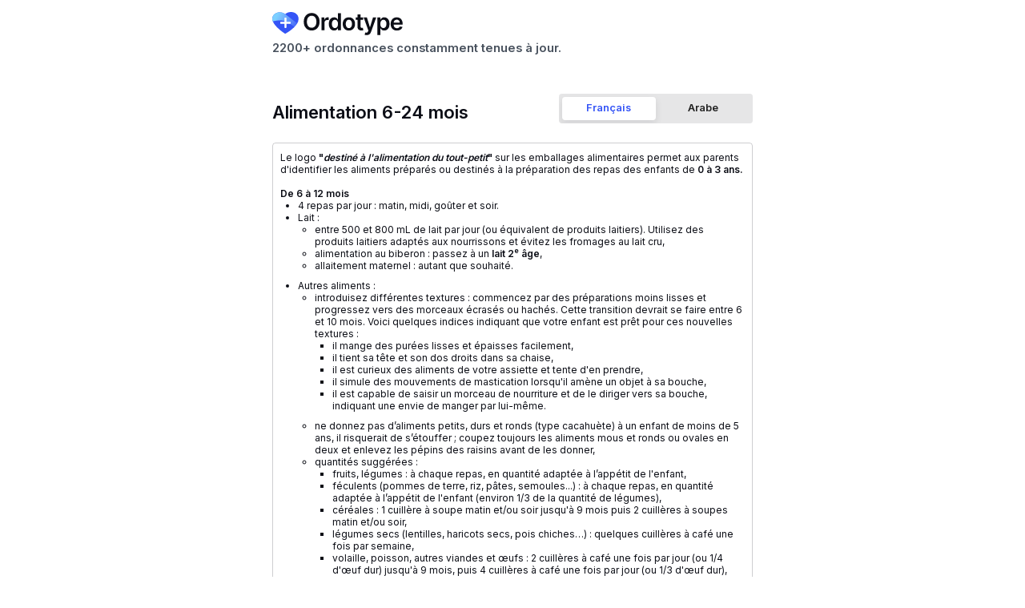

--- FILE ---
content_type: text/html
request_url: https://www.ordotype.fr/recommandations/alimentation-6-24-mois
body_size: 20562
content:
<!DOCTYPE html><!-- Last Published: Tue Jan 20 2026 09:45:34 GMT+0000 (Coordinated Universal Time) --><html data-wf-domain="www.ordotype.fr" data-wf-page="65a7f596a733dbc7f3f7098d" data-wf-site="604b9ac88b080efc7ce802bd" lang="fr" data-wf-collection="65a7f596a733dbc7f3f7075f" data-wf-item-slug="alimentation-6-24-mois"><head><meta charset="utf-8"/><title>Alimentation 6-24 mois- modèle de conseils patients</title><meta content="Fiche conseil patient Alimentation 6-24 mois à imprimer" name="description"/><meta content="Alimentation 6-24 mois- modèle de conseils patients" property="og:title"/><meta content="Fiche conseil patient Alimentation 6-24 mois à imprimer" property="og:description"/><meta content="Alimentation 6-24 mois- modèle de conseils patients" property="twitter:title"/><meta content="Fiche conseil patient Alimentation 6-24 mois à imprimer" property="twitter:description"/><meta property="og:type" content="website"/><meta content="summary_large_image" name="twitter:card"/><meta content="width=device-width, initial-scale=1" name="viewport"/><meta content="Sq3ZH7V9LReszDsgNbInbEJ_BR1M7e5yAukJv3MO7LA" name="google-site-verification"/><link href="https://cdn.prod.website-files.com/604b9ac88b080efc7ce802bd/css/ordotype.webflow.shared.ae4e1a9f3.min.css" rel="stylesheet" type="text/css" integrity="sha384-rk4anzI2HAg88J/ASZOyW7L2jnjRf6GHTTXxTGA3yEltg4SEilhf90TyGI1N+Bt2" crossorigin="anonymous"/><link href="https://fonts.googleapis.com" rel="preconnect"/><link href="https://fonts.gstatic.com" rel="preconnect" crossorigin="anonymous"/><script src="https://ajax.googleapis.com/ajax/libs/webfont/1.6.26/webfont.js" type="text/javascript"></script><script type="text/javascript">WebFont.load({  google: {    families: ["Inter:300,regular,500,600"]  }});</script><script type="text/javascript">!function(o,c){var n=c.documentElement,t=" w-mod-";n.className+=t+"js",("ontouchstart"in o||o.DocumentTouch&&c instanceof DocumentTouch)&&(n.className+=t+"touch")}(window,document);</script><link href="https://cdn.prod.website-files.com/604b9ac88b080efc7ce802bd/646489f6ff1b9504a8e033be_My%20project.png" rel="shortcut icon" type="image/x-icon"/><link href="https://cdn.prod.website-files.com/604b9ac88b080efc7ce802bd/63e9f1ba593572dd6555b38a_logo_256_good-removebg-preview.png" rel="apple-touch-icon"/><link href="https://www.ordotype.fr/recommandations/alimentation-6-24-mois" rel="canonical"/><!-- Just use preconnect for critical domains -->
<link rel="preconnect" href="https://fonts.gstatic.com" crossorigin>
<link rel="preconnect" href="https://static.memberstack.com" crossorigin>

<!-- Use dns-prefetch for non-critical, maybe-used domains -->
<link rel="dns-prefetch" href="https://www.googletagmanager.com">
<link rel="dns-prefetch" href="https://cdn.jsdelivr.net">

<script src="https://sessions.ordotype.fr/monitoring.js" crossorigin="anonymous"></script>
<script src="https://sessions.ordotype.fr/authentication.js" crossorigin="anonymous"></script>

<script data-memberstack-domain="https://memberstack-client.ordotype.fr" data-memberstack-app="app_cl2r62rnv000w0uhy1nstfc3r" src="https://static.memberstack.com/scripts/v2/memberstack.js" type="text/javascript"></script>


<!--<script>
// Hide specific Memberstack content
function hideSpecificPaywall() {
    // Find all elements with data-ms-content="!premium-pages"
    const premiumElements = document.querySelectorAll('[data-ms-content="!premium-pages"]');
    
    // Hide each element
    premiumElements.forEach(element => {
        element.style.display = 'none';
    });
    
    console.log(`✅ Hidden ${premiumElements.length} premium-pages elements`);
}

// Run when DOM is ready
if (document.readyState === 'loading') {
    document.addEventListener('DOMContentLoaded', hideSpecificPaywall);
} else {
    // DOM already loaded
    hideSpecificPaywall();
}
</script>--> 

<script>
   window.mainPlansIds = [
    'pln_essai-gratuit-5e4s0o0r',
    'pln_compte-praticien-offre-speciale-500-premiers--893z0o60',
    'pln_essai-expir--vr4r0ouk',
    'pln_compte-interne-sy4j0oft',
    'pln_interne-m-decine-g-n-rale-adh-rent--4a4t0o95',
    'pln_compte-interne-derni-re-ann-e-9f4o0oyy',
    'pln_compte-ouvert-u94k0of5',
    'pln_compte-tablissement-vl2600lp',
    'pln_udr-zp8u06dg',
    'pln_rhumatologie-free-plan-bc350o4p',
    'pln_soins-palliatifs-paid-plan-6tc60az6',
    'pln_padhue-mo12g06h7',
    'pln_compte-ide-1gq10bkx',
    'pln_stockage-suppl-mentaire-palier-3-9r2i0mbn',
];

window.dataLayer = window.dataLayer || [];

const currentUserData = localStorage.getItem("_ms-mem");
const userData = currentUserData ? JSON.parse(currentUserData) : null;

  
  
if (userData) {
    const formattedDate = new Intl.DateTimeFormat('fr-FR', { month: '2-digit', year: 'numeric' }).format(new Date(userData.createdAt));

    const mainPlan = (Array.isArray(userData.planConnections) ? userData.planConnections : []).find(plan =>
        window.mainPlansIds.includes(plan.planId)
    );

    if (!mainPlan) {
        console.error('No main plan was found for the current user');
    } else {
        const { planId, status, type } = mainPlan;

        window.dataPlan = { member_plan_id: planId, member_plan_status: status, member_plan_type: type };

        window.dataLayer.push({
            event: 'userData',
            member_id: userData.id,
            member_signup_date: formattedDate,
            is_logged_in: true,
            member_plan_id: planId,
            member_plan_status: status,
            member_plan_type: type,
        });
    }
} else {
    window.dataLayer.push({
        event: 'userData',
        is_logged_in: false,
    });
}
</script>

<!-- Google Tag Manager -->
<script>(function(w,d,s,l,i){w[l]=w[l]||[];w[l].push({'gtm.start':
new Date().getTime(),event:'gtm.js'});var f=d.getElementsByTagName(s)[0],
j=d.createElement(s),dl=l!='dataLayer'?'&l='+l:'';j.defer=true;j.src=
'https://www.googletagmanager.com/gtm.js?id='+i+dl;f.parentNode.insertBefore(j,f);
})(window,document,'script','dataLayer','GTM-MPMWHVV');</script>

<style type="text/css">

/* Form Styles */
form#wf-form-mutateDocument {
  width: 100% !important;
}

.wf-form-search-bar-form {
  position: relative;
  display: inline-block;
}

/* Button Styles */
.reset-button {
  border: none;
  background: none;
  font-size: 1.2rem;
  cursor: pointer;
  color: #555;
}

.reset-button-navbar {
  border: none;
  background: none;
  cursor: pointer;
}

/* View Styles */
.drawer_view, .modal_view {
  position: fixed;
  top: 0;
  left: 0;
  right: 0;
  bottom: 0;
}

/* iFrame Styles 
.iframe-src {
  width: 0;
  height: 0;
  overflow: hidden;
  opacity: 0;
}

/* Autocomplete Styles */
.autocomplete-active {
  background-color: rgb(240,243,255) !important;
  color: #ffffff;
}

/* Cloak attribute selector */
[x-cloak] {
  display: none;
}
.decode-html{
  display: flex;
  }
</style>

<meta name="google-site-verification" content="Sq3ZH7V9LReszDsgNbInbEJ_BR1M7e5yAukJv3MO7LA" />

<meta name="viewport" content="width=device-width, initial-scale=1, maximum-scale=1">

<!-- [Attributes by Finsweet] CMS Load
<script async src="https://cdn.jsdelivr.net/npm/@finsweet/attributes-cmsload@1/cmsload.js"></script> --><script src="https://cdn.jsdelivr.net/gh/dndevs/ordotype-front-utils@v0.0.14/dist/tabs.js" type="module"></script>
<script src="https://cdn.jsdelivr.net/gh/dndevs/ordotype-front-utils@v0.0.15/dist/toggleElementsOnClick.js" type="module"></script>

<style>
	p:not(table p) {
  margin-bottom: 10px !important;
}

  .rc-html-fcp, .qr-code-fcp-div-block-wrapper {
    opacity: 0;
    transition: opacity 450ms;
  }

 .rich-text-ar {
    /* text-align: right;
     */
     direction: rtl;
}
 @media print {
     @page {
         margin-top: 0;
         margin-bottom: 0;
    }
     body {
         margin-top: 0;
         margin-bottom: 0;
         font-size: 20pt;
         line-height: 1.3;
    }
     .rich-text-ar {
         font-size: 20pt;
         line-height: 1.3;
         direction: rtl;
         unicode-bidi: bidi-override;
        /* Ensure correct text rendering */
    }
    
    table {
        border-collapse: collapse;
        width: 100%;
    }
    td, th {
        border: 1px solid black !important; 
        padding: 8px;
        background-color: #ffffff !important;
    }
    td[style*="background-color: #2bc48a"] {
        background-color: #2bc48a !important;
    }
    td[style*="background-color: #fcb151"] {
        background-color: #fcb151 !important;
    }
    td[style*="background-color: #e03623"] {
        background-color: #e03623 !important;
    }
}
/*@media only screen and (min-width: 770px) {
     */
     @media only screen and (min-width: 480px) {
         table {
             border-style: hidden;
            /* hide standard table (collapsed) border */
             border-collapse: collapse;
             border-radius: 6px;
            /* border-style: hidden;
            /* hide standard table (collapsed) border */
             box-shadow: 0 0 0 1px #CCC;
            /* this draws the table border */
             margin: 0.5em;
             width:90%!important;
            /* width: 942 px !important;
             display: block;
            */
             margin-left: auto;
             margin-right: auto;
        }
         td {
             border: 1px solid #ccc;
             padding: .75em;
        }
         th{
             font-weight: bold;
             text-align: center;
             border: 1px solid #ccc;
        }
         tr:first-child td:first-child, tr:first-child th:first-child{
             border-top-left-radius:6px;
        }
         tr:first-child td:last-child,tr:first-child th:last-child {
             border-top-right-radius: 6px;
        }
         tr:LAST-child th:first-child{
             border-bottom-left-radius:6px;
        }
         tr:last-child th:last-child {
             border-bottom-right-radius: 6px;
        }
         tr th:only-child{
             background-color: #d8f2ff;
             color:black;
             font-weight: bold;
             text-align: center;
             margin: .25em;
             padding-bottom: 1em;
             padding-top: 1em;
        }
         tr th:not(:only-of-type){
             background-color: #d8f2ff;
             color:black;
             font-weight: bold;
             text-align: center;
             margin: .25em;
             padding-bottom: .5em;
             padding-top: .5em;
        }
         table caption {
             font-weight: bold;
             padding-bottom: .75em;
        }
          span:not(.tooltiptext):not([style*="underline"]) {
              text-decoration: none !important;
              background-color: transparent !important;
          }
         strong.rc-html{
             background-color: transparent !important;
        }
         ul {
             padding-left: 1.5EM;
        }
    }
     @media only screen and (max-width: 479px) {
        /* For mobile phones: */
         strong {
            font-size:12px;
        }
         table {
             border-style: hidden;
            /* hide standard table (collapsed) border */
             border-collapse: collapse;
             border-radius: 6px;
            /*border-style: hidden;
            /* hide standard table (collapsed) border */
             box-shadow: 0 0 0 1px #ccc;
            /* this draws the table border */
             margin: 0.25em;
             width:90%!important;
            /* width: 942 px !important;
             display: block;
            */
             margin-left: auto;
             margin-right: auto;
        }
         td {
             border: 1px solid #ccc;
             padding: .5em;
        }
         th{
             font-weight: bold;
             text-align: center;
             border: 1px solid #ccc;
        }
         tr:first-child td:first-child, tr:first-child th:first-child{
             border-top-left-radius:6px;
        }
         tr:first-child td:last-child,tr:first-child th:last-child {
             border-top-right-radius: 6px;
        }
         tr:LAST-child th:first-child{
             border-bottom-left-radius:6px;
        }
         tr:last-child th:last-child {
             border-bottom-right-radius: 6px;
        }
         tr th:only-child{
             background-color: #d8f2ff;
             color:black;
             font-weight: bold;
             text-align: center;
             margin: .25em;
             padding-bottom: 1em;
             padding-top: 1em;
        }
         tr th:not(:only-of-type){
             background-color: #d8f2ff;
             color:black;
             font-weight: bold;
             text-align: center;
             margin: .25em;
             padding-bottom: .5em;
             padding-top: .5em;
        }
         table caption {
             font-weight: bold;
             padding-bottom: .5em;
        }
        /* span.rc-html */
         span:not(.tooltiptext) {
             text-decoration: none !important;
             background-color: transparent !important;
        }
         strong.rc-html{
             background-color: transparent !important;
        }
         ul {
             padding-left: 1.5EM;
        }
    }
     .print-btn-area{
         background-color: #153cf5;
         color:white;
         padding: 7px;
         border-radius: 4px;
    }
    
</style>
<script type="module" src="https://static.ordotype.fr/main.js" crossorigin></script> </head><body data-associate-pathology="" data-page="recommendation" class="body_documents"><div class="global-styles w-embed"><style>

  strong {
    font-weight: 600 !important;
  }
      html { font-size: 1rem; }
  @media screen and (max-width:1920px) { html { font-size: 1rem; } }
  @media screen and (max-width:1440px) { html { font-size: calc(0.25078043704474506rem + 0.8324661810613945vw); } }
  @media screen and (max-width:767px) { html { font-size: calc(0.7494769874476988rem + 0.8368200836820083vw); }}
  @media screen and (max-width:479px) { html { font-size: 1rem; } }

/* Make text look crisper and more legible in all browsers */
body {
  -webkit-font-smoothing: antialiased;
  -moz-osx-font-smoothing: grayscale;
  font-smoothing: antialiased;
  text-rendering: optimizeLegibility;
}

/* Focus state style for keyboard navigation for the focusable elements */
*[tabindex]:focus-visible,
  input[type="file"]:focus-visible {
   outline: 0.125rem solid #4d65ff;
   outline-offset: 0.125rem;
}

/* Get rid of top margin on first element in any rich text element */
.w-richtext > :not(div):first-child, .w-richtext > div:first-child > :first-child {
  margin-top: 0 !important;
}

/* Get rid of bottom margin on last element in any rich text element */
.w-richtext>:last-child, .w-richtext ol li:last-child, .w-richtext ul li:last-child {
	margin-bottom: 0 !important;
}

/* Prevent all click and hover interaction with an element */
.pointer-events-off {
	pointer-events: none;
}

/* Enables all click and hover interaction with an element */
.pointer-events-on {
  pointer-events: auto;
}

/* Create a class of .div-square which maintains a 1:1 dimension of a div */
.div-square::after {
	content: "";
	display: block;
	padding-bottom: 100%;
}

/* Make sure containers never lose their center alignment */
.container-medium,.container-small, .container-large {
	margin-right: auto !important;
  margin-left: auto !important;
}

/* 
Make the following elements inherit typography styles from the parent and not have hardcoded values. 
Important: You will not be able to style for example "All Links" in Designer with this CSS applied.
Uncomment this CSS to use it in the project. Leave this message for future hand-off.
*/
/*
a,
.w-input,
.w-select,
.w-tab-link,
.w-nav-link,
.w-dropdown-btn,
.w-dropdown-toggle,
.w-dropdown-link {
  color: inherit;
  text-decoration: inherit;
  font-size: inherit;
}
*/

/* Apply "..." after 3 lines of text */
.text-style-3lines {
	display: -webkit-box;
	overflow: hidden;
	-webkit-line-clamp: 3;
	-webkit-box-orient: vertical;
}

/* Apply "..." after 2 lines of text */
.text-style-2lines {
	display: -webkit-box;
	overflow: hidden;
	-webkit-line-clamp: 2;
	-webkit-box-orient: vertical;
}

/* Apply "..." after 2 lines of text */
.text-style-1line {
	display: -webkit-box;
	overflow: hidden;
	-webkit-line-clamp: 1;
	-webkit-box-orient: vertical;
}

/* Adds inline flex display */
.display-inlineflex {
  display: inline-flex;
}

/* These classes are never overwritten */
.hide {
  display: none !important;
}

@media screen and (max-width: 991px) {
    .hide, .hide-tablet {
        display: none !important;
    }
}
  @media screen and (max-width: 767px) {
    .hide-mobile-landscape{
      display: none !important;
    }
}
  @media screen and (max-width: 479px) {
    .hide-mobile{
      display: none !important;
    }
}
 
.margin-0 {
  margin: 0rem !important;
}
  
.padding-0 {
  padding: 0rem !important;
}

.spacing-clean {
padding: 0rem !important;
margin: 0rem !important;
}

.margin-top {
  margin-right: 0rem !important;
  margin-bottom: 0rem !important;
  margin-left: 0rem !important;
}

.padding-top {
  padding-right: 0rem !important;
  padding-bottom: 0rem !important;
  padding-left: 0rem !important;
}
  
.margin-right {
  margin-top: 0rem !important;
  margin-bottom: 0rem !important;
  margin-left: 0rem !important;
}

.padding-right {
  padding-top: 0rem !important;
  padding-bottom: 0rem !important;
  padding-left: 0rem !important;
}

.margin-bottom {
  margin-top: 0rem !important;
  margin-right: 0rem !important;
  margin-left: 0rem !important;
}

.padding-bottom {
  padding-top: 0rem !important;
  padding-right: 0rem !important;
  padding-left: 0rem !important;
}

.margin-left {
  margin-top: 0rem !important;
  margin-right: 0rem !important;
  margin-bottom: 0rem !important;
}
  
.padding-left {
  padding-top: 0rem !important;
  padding-right: 0rem !important;
  padding-bottom: 0rem !important;
}
  
.margin-horizontal {
  margin-top: 0rem !important;
  margin-bottom: 0rem !important;
}

.padding-horizontal {
  padding-top: 0rem !important;
  padding-bottom: 0rem !important;
}

.margin-vertical {
  margin-right: 0rem !important;
  margin-left: 0rem !important;
}
  
.padding-vertical {
  padding-right: 0rem !important;
  padding-left: 0rem !important;
}

.shadow-small{
box-shadow: 0px 4px 6px rgba(12, 14, 22, 0.1);
}


.shadow-medium{
box-shadow: 0px 10px 15px rgba(12, 14, 22, 0.1);
}

.shadow-large{
box-shadow: 0px 20px 25px rgba(12, 14, 22, 0.1);
}

 /* 
body::-webkit-scrollbar {
    display: none; /* for Chrome, Safari, and Opera, if remove this the navbar will not consider the scrollbar so is more big than the body */
}

/* Removes native scrollbar */
.no-scrollbar {
    -ms-overflow-style: none;  // IE 10+
    overflow: -moz-scrollbars-none;  // Firefox
}

.no-scrollbar::-webkit-scrollbar {
    display: none; // Safari and Chrome
} /* for Chrome, Safari, and Opera, if remove this the navbar will not consider the scrollbar so is more big than the body */
}


/* Button */

.submit-login{
/* Gradient/Gradient_Primary */
background: radial-gradient(59.25% 131.25% at 0% 0%, #7CD0FF 0%, #3454F6 100%) /* warning: gradient uses a rotation that is not supported by CSS and may not behave as expected */;
border-radius: 4px;
}



.button_normal {
  background: linear-gradient(to right, #7cd0ff, #3454f6, #7cd0ff);
  background-size: 200%;
  background-position: left;
  transition: background-position 500ms ease;
}

.button_normal:hover {
  background-position: right;
}

.splide__track, .splide__list {
  overflow: visible !important;}

.splide__slide {
  width: auto !important;}

@media screen and (max-width:479px) {
   .splide__slide.tes {
  width: 100% !important;} } 

  
@media screen and (min-width:767px) {
   .splide__list {
      display: grid !important;} }   
      
.header_image-wrapper {
  /* overflow: hidden !important;*/
   }


/* Add styles to Pricing page */

.tab_link_card.w--current {
    border: 2px solid rgba(12,14,22,0.9);}
.tab_link_card-1.w--current {
    border: 2px solid rgba(12,14,22,0.9);}
.tab_link_card-2.w--current {
    border: 2px solid rgba(12,14,22,0.9);}
    
.tab_link_card.w--current .check_black {
    border: 2px solid rgba(12,14,22,.9);
    background-color: rgba(12,14,22,.9);}
.tab_link_card-1.w--current .check_black {
    border: 2px solid rgba(12,14,22,.9);
    background-color: rgba(12,14,22,.9);}
.tab_link_card-2.w--current .check_black {
    border: 2px solid rgba(12,14,22,.9);
    background-color: rgba(12,14,22,.9);}
    
.tab_link_card.w--open .check_black {
    border: 2px solid rgba(12,14,22,.9);
    background-color: rgba(12,14,22,.9);}
    

.module-card-wrapper.w--open .module_card_offre{
    border: 2px solid rgba(12,14,22,0.9);}
    
.module-card-wrapper.w--open {
    border: 0px solid rgba(12,14,22,0.9);}
    
.module-card-wrapper.w--open .check_black {
    border: 2px solid rgba(12,14,22,.9);
    background-color: rgba(12,14,22,.9);}


.button.is-gradient {
  position: relative;
  background-image: radial-gradient(circle at 0 0,#7cd0ff,#3454f6 60%);
  z-index: 1;
}

.button.is-gradient::before {
  position: absolute;
  content: "";
  top: 0;
  right: 0;
  bottom: 0;
  left: 0;
  background-image: radial-gradient(circle at 0 0,#3454f6, #7cd0ff 60%);
  z-index: -1;
  transition: opacity 0.3s ease-in-out;
  opacity: 0;
}
.button.is-gradient:hover::before {
  opacity: 1;
}

.long {
  display: -webkit-box;
  -webkit-line-clamp: 1;
  -webkit-box-orient: vertical;
  overflow: hidden;}
    
    
.compte_tab-link:last-child {
  border: none;}
  
@media screen and (max-width:767px) {
 .compte_tab-link:first-child {
    border-top-left-radius: 0.25rem;
    border-bottom-left-radius: 0.25rem;}}
    
@media screen and (max-width:767px) {
 .compte_tab-link:last-child {
    border-top-right-radius: 0.25rem;
    border-bottom-right-radius: 0.25rem;
    border: 1px solid var(--base-200);}}    
    
    
 
.cb-toggle.w--redirected-checked .toggle-check {
   background-color: rgba(12,14,22,.9);
   }

.facture-item:last-child {
  border: none;}


.career_tab-link.is-btn:first-child {
    border-top-left-radius: 0.25rem;
    border-bottom-left-radius: 0.25rem;}

.career_tab-link.is-btn:last-child {
    border-top-right-radius: 0.25rem;
    border-style: solid solid solid solid;}
    
.edit_bar {
  background: linear-gradient(0deg, rgba(12, 14, 22, 0.02) 0%, rgba(12, 14, 22, 0.02) 100%), #FFF;

  /* Shadow/Shadow_xs */
  box-shadow: 0px 1px 3px 0px rgba(12, 14, 22, 0.08);}    
 
 
 .no-wrap {
    text-wrap: nowrap !important;
}

.card_offer .button_wrapper {padding: 0;}

@media screen and (min-width:992px) {
.search-result-link:hover {
  background: #F0F3FF;
  transition: all 0.3s ease;

}}


.pat_tabs-link.active .pat_tabs-border {
   background: #3454F6;
}

.content-item-pat.active .content_icon {
   color: white;
}

.content-item-pat.active .cip_inner {
   color: white;
   background: #6580F9; }

@media screen and (max-width: 767px) {
.content-item-pat.active .cip_mobile {   
   display: block; }}


.pti_link.active .pti_icon-wrapper {
   color: #6580F9;
   border-color: #ADBFFE;
}

@media screen and (max-width: 767px) {
  .pti_link.active {
    border-color: var(--base-400);}}
    
.lp_wrapper.active .lp_gradient {display: none;}    
    
    
.banner-wrapper[banner-style="informative"] {
  background-color: #D6DFFE;
  border-color: #3454F6;
}

.banner-wrapper[banner-style="informative"] .banner-icon {
  color: #3454F6;
}

.banner-wrapper[banner-style="success"] {
  background-color: #DEFCE9;
  border-color: #1AC057;
}

.banner-wrapper[banner-style="success"] .banner-icon {
  color: #1AC057;
}

.banner-wrapper[banner-style="warning"] {
  background-color: #FEF9C3;
  border-color: #E7B008;
}

.banner-wrapper[banner-style="warning"] .banner-icon {
  color: #E7B008;
}

.banner-wrapper[banner-style="critical"] {
  background-color: #FC6A6A;
  border-color: #DC2828;
}

.banner-wrapper[banner-style="critical"] .banner-icon {
  color: #0C0E16;
}    

/* Skeleton Loader styles */
.skeleton-loader {
  position: absolute;
  top: 0;
  bottom: 0;
  left: 0;
  right: 0;
  border-radius: inherit;
  background: linear-gradient(to right, #f6f7f8 25%, #e0e0e0 50%, #f6f7f8 75%);
  background-size: 200% 100%;
  z-index: 99999;
  animation: skeleton 1s infinite linear;
}

@keyframes skeleton {
  0% { background-position: -100% 0; }
  100% { background-position: 100% 0; }
}

[ms-code-skeleton] {
  background-clip: padding-box;
} 

.cursor-text {
  user-select: all;
  -webkit-user-select: all;
}
    
</style></div><div class="header-ordo-wrapper"><div class="maxi-wrapper-ordos"><div class="header-ordos no-margin"><ul role="list" class="header-navigation-2 no-margin-left"><li class="nav-item-wrapper no-margin-right vertical"><a href="/" class="navbar2_logo-link w-nav-brand"><img src="https://cdn.prod.website-files.com/604b9ac88b080efc7ce802bd/6358f43b3ea08a18f9464903_logo%20total%20ordotype.svg" loading="lazy" width="154" alt="logo orodtype
" class="navbar2_logo"/></a><div><div>2200+ ordonnances constamment tenues à jour.</div></div></li></ul></div></div></div><div class="toast_component centered"><div x-ordo-utils="toast-component-common" class="hidden"><div class="toast-message-copy"><div class="div-block-392"><div class="html-embed-6 w-embed"><svg width=" 100%" height=" 100%" viewBox="0 0 22 23" fill="none" xmlns="http://www.w3.org/2000/svg">
<path d="M21 11.08V12C20.9988 14.1564 20.3005 16.2547 19.0093 17.9818C17.7182 19.709 15.9033 20.9725 13.8354 21.5839C11.7674 22.1953 9.55726 22.1219 7.53447 21.3746C5.51168 20.6273 3.78465 19.2461 2.61096 17.4371C1.43727 15.628 0.879791 13.4881 1.02168 11.3363C1.16356 9.18455 1.99721 7.13631 3.39828 5.49706C4.79935 3.85781 6.69279 2.71537 8.79619 2.24013C10.8996 1.7649 13.1003 1.98232 15.07 2.85999M21 4L11 14.01L8 11.01" stroke="currentColor" stroke-width="2" stroke-linecap="round" stroke-linejoin="round"/>
</svg></div></div><div class="padding-left padding-small"><p class="text-weight-semibold no-margin">Ordonnance copiée</p></div></div></div></div><div class="page-wrapper"><div class="main-wrapper fcp"><div class="notice_card fcp"><div class="margin-bottom-4 margin-small"><div class="title-switch_wrapper"><h1 id="recommendation-name" class="naming-ordo-heading">Alimentation 6-24 mois</h1><div data-ms-content="premium-pages" class="switch_tabs-wrapper fcp"><div data-current="Français" data-easing="ease" data-duration-in="300" data-duration-out="100" class="w-tabs"><div x-ordo-utils="tabs" class="tabs-menu-pr tm_off fcp-mobile w-tab-menu"><a data-w-tab="Français" data-element-to-hide="#arabic-card" x-ordo-utils="toggleElementsOnClick" data-element-to-show="#french-card" class="tab_link_pr small fcp w-inline-block w-tab-link w--current"><div class="tab_menu_text">Français</div></a><a data-w-tab="Arabe" data-element-to-hide="#french-card" x-ordo-utils="toggleElementsOnClick" data-element-to-show="#arabic-card" class="tab_link_pr small fcp w-inline-block w-tab-link"><div class="tab_menu_text">Arabe</div></a></div><div class="dont-delete w-tab-content"><div data-w-tab="Français" class="w-tab-pane w--tab-active"></div><div data-w-tab="Arabe" class="w-tab-pane"></div></div></div></div></div></div><div id="french-card" class="margin-bottom-4 margin-medium fr"><div id="printableArea_CP" ms-code-skeleton="200" x-copy-target="recommendations" class="documents_card-child max-width-full"><div id="print-banner-content" class="contentwrapper hidden"><div class="titlewrapper"><img src="https://cdn.prod.website-files.com/604b9ac88b080efc7ce802bd/680a395269c462f57912e78c_main-icons.svg" loading="eager" alt=""/><div class="heading-style-h5 text-weight-semibold">Alimentation 6-24 mois</div></div></div><div class="rc-html-fcp w-richtext"><p id="">&lt;p&gt;Le logo&lt;strong&gt; "&lt;/strong&gt;&lt;strong&gt;&lt;em&gt;destin&amp;eacute; &amp;agrave; l'alimentation du tout-petit&lt;/em&gt;&lt;/strong&gt;&lt;strong&gt;" &lt;/strong&gt;sur les emballages alimentaires permet aux parents d'identifier les aliments pr&amp;eacute;par&amp;eacute;s ou destin&amp;eacute;s &amp;agrave; la pr&amp;eacute;paration des repas des enfants de&lt;strong&gt; 0 &amp;agrave; 3 ans.&lt;br /&gt;&lt;br /&gt;&lt;/strong&gt;&lt;/p&gt;&lt;p&gt;&lt;strong&gt;De 6 &amp;agrave; 12 mois&lt;/strong&gt;&lt;/p&gt;&lt;ul style="list-style-type: disc;"&gt;&lt;li aria-level="1"&gt;4 repas par jour : matin, midi, go&amp;ucirc;ter et soir.&lt;/li&gt;&lt;li aria-level="1"&gt;Lait :&amp;nbsp;&lt;ul style="list-style-type: circle;"&gt;&lt;li aria-level="2"&gt;entre 500 et 800 mL de lait par jour (ou &amp;eacute;quivalent de produits laitiers). Utilisez des produits laitiers adapt&amp;eacute;s aux nourrissons et &amp;eacute;vitez les fromages au lait cru,&lt;/li&gt;&lt;li aria-level="2"&gt;alimentation au biberon : passez &amp;agrave; un&amp;nbsp;&lt;strong&gt;lait 2&lt;/strong&gt;&lt;sup&gt;&lt;strong&gt;e&lt;/strong&gt;&lt;/sup&gt;&lt;strong&gt;&amp;nbsp;&amp;acirc;ge&lt;/strong&gt;,&lt;/li&gt;&lt;li aria-level="2"&gt;allaitement maternel : autant que souhait&amp;eacute;.&lt;/li&gt;&lt;/ul&gt;&lt;/li&gt;&lt;li aria-level="1"&gt;Autres aliments :&lt;ul style="list-style-type: circle;"&gt;&lt;li aria-level="2"&gt;introduisez diff&amp;eacute;rentes textures : commencez par des pr&amp;eacute;parations moins lisses et progressez vers des morceaux &amp;eacute;cras&amp;eacute;s ou hach&amp;eacute;s. Cette transition devrait se faire entre 6 et 10 mois. Voici quelques indices indiquant que votre enfant est pr&amp;ecirc;t pour ces nouvelles textures :&lt;ul style="list-style-type: square;"&gt;&lt;li aria-level="3"&gt;il mange des pur&amp;eacute;es lisses et &amp;eacute;paisses facilement,&lt;/li&gt;&lt;li aria-level="3"&gt;il tient sa t&amp;ecirc;te et son dos droits dans sa chaise,&lt;/li&gt;&lt;li aria-level="3"&gt;il est curieux des aliments de votre assiette et tente d'en prendre,&lt;/li&gt;&lt;li aria-level="3"&gt;il simule des mouvements de mastication lorsqu'il am&amp;egrave;ne un objet &amp;agrave; sa bouche,&lt;/li&gt;&lt;li aria-level="3"&gt;il est capable de saisir un morceau de nourriture et de le diriger vers sa bouche, indiquant une envie de manger par lui-m&amp;ecirc;me.&lt;/li&gt;&lt;/ul&gt;&lt;/li&gt;&lt;li aria-level="2"&gt;ne donnez pas d&amp;rsquo;aliments petits, durs et ronds (type cacahu&amp;egrave;te) &amp;agrave; un enfant de moins de 5 ans, il risquerait de s&amp;rsquo;&amp;eacute;touffer ; coupez toujours les aliments mous et ronds ou ovales en deux et enlevez les p&amp;eacute;pins des raisins avant de les donner,&lt;/li&gt;&lt;li aria-level="2"&gt;quantit&amp;eacute;s sugg&amp;eacute;r&amp;eacute;es&amp;nbsp;:&lt;ul style="list-style-type: square;"&gt;&lt;li aria-level="2"&gt;fruits, l&amp;eacute;gumes : &amp;agrave; chaque repas, en quantit&amp;eacute; adapt&amp;eacute;e &amp;agrave; l&amp;rsquo;app&amp;eacute;tit de l'enfant,&lt;/li&gt;&lt;li aria-level="2"&gt;f&amp;eacute;culents (pommes de terre, riz, p&amp;acirc;tes, semoules...) : &amp;agrave; chaque repas, en quantit&amp;eacute; adapt&amp;eacute;e &amp;agrave; l&amp;rsquo;app&amp;eacute;tit de l'enfant (environ 1/3 de la quantit&amp;eacute; de l&amp;eacute;gumes),&lt;/li&gt;&lt;li aria-level="2"&gt;c&amp;eacute;r&amp;eacute;ales : 1 cuill&amp;egrave;re &amp;agrave; soupe matin et/ou soir jusqu'&amp;agrave; 9 mois puis 2 cuill&amp;egrave;res &amp;agrave; soupes matin et/ou soir,&lt;/li&gt;&lt;li aria-level="2"&gt;l&amp;eacute;gumes secs (lentilles, haricots secs, pois chiches&amp;hellip;) : quelques cuill&amp;egrave;res &amp;agrave; caf&amp;eacute; une fois par semaine,&lt;/li&gt;&lt;li aria-level="2"&gt;volaille, poisson, autres viandes et &amp;oelig;ufs : 2 cuill&amp;egrave;res &amp;agrave; caf&amp;eacute; une fois par jour (ou 1/4 d'&amp;oelig;uf dur) jusqu'&amp;agrave; 9 mois, puis&amp;nbsp;4 cuill&amp;egrave;res &amp;agrave; caf&amp;eacute; une fois par jour (ou 1/3 d'&amp;oelig;uf dur),&lt;/li&gt;&lt;li aria-level="2"&gt;mati&amp;egrave;res grasses :&amp;nbsp;si votre plat ne contient pas de mati&amp;egrave;re grasse, ajoutez l'&amp;eacute;quivalent d'une cuill&amp;egrave;re &amp;agrave; caf&amp;eacute; d'huile (par exemple de colza) par jour, ou un petit morceau de beurre ou de cr&amp;egrave;me de temps en temps,&lt;/li&gt;&lt;/ul&gt;&lt;/li&gt;&lt;li aria-level="2"&gt;votre enfant peut manger par lui-m&amp;ecirc;me avec une tasse, un verre, une cuill&amp;egrave;re ou ses mains uniquement s'il peut se tenir assis tout seul. S'il ne le peut pas, il y a un risque d'&amp;eacute;touffement.&lt;/li&gt;&lt;li&gt;malgr&amp;eacute; sa popularit&amp;eacute; actuelle, la&amp;nbsp;&lt;em&gt;diversification men&amp;eacute;e par l'enfant&lt;/em&gt;&amp;nbsp;pr&amp;eacute;sente des risques pour l'&amp;eacute;quilibre alimentaire. De plus, les dangers li&amp;eacute;s &amp;agrave; l'&amp;eacute;touffement n'ont pas &amp;eacute;t&amp;eacute; suffisamment &amp;eacute;tudi&amp;eacute;s. Les connaissances actuelles ne permettent donc pas de privil&amp;eacute;gier cette m&amp;eacute;thode.&lt;br /&gt;&lt;br /&gt;&lt;/li&gt;&lt;/ul&gt;&lt;/li&gt;&lt;/ul&gt;&lt;p&gt;&amp;nbsp;&lt;/p&gt;&lt;p&gt;&lt;strong&gt;De 13 mois &amp;agrave; 2 ans&lt;/strong&gt;&lt;/p&gt;&lt;ul style="list-style-type: disc;"&gt;&lt;li aria-level="1"&gt;3 repas par jour + 1 go&amp;ucirc;ter (et 1 seul).&lt;/li&gt;&lt;li aria-level="1"&gt;Proposez 500 &amp;agrave; 800 mL de lait par jour (utilisez du &lt;strong&gt;lait 3&lt;/strong&gt;&lt;sup&gt;&lt;strong&gt;e&lt;/strong&gt;&lt;/sup&gt;&lt;strong&gt;&amp;nbsp;&amp;acirc;ge&lt;/strong&gt;&amp;nbsp;si vous nourrissez votre enfant au biberon).&lt;/li&gt;&lt;li aria-level="1"&gt;Vous pouvez proposer des aliments proches de ceux du reste de la famille, en adaptant la texture et les quantit&amp;eacute;s &amp;agrave; l'enfant.&lt;/li&gt;&lt;li aria-level="1"&gt;Favorisez une alimentation &amp;eacute;quilibr&amp;eacute;e.&lt;/li&gt;&lt;li aria-level="1"&gt;Pour le go&amp;ucirc;ter, privil&amp;eacute;giez une tartine avec un fruit, une compote ou un produit laitier.&lt;/li&gt;&lt;li aria-level="1"&gt;Dans le commerce, privil&amp;eacute;giez les aliments portant le logo "&lt;em&gt;destin&amp;eacute; &amp;agrave; l'alimentation du tout-petit&lt;/em&gt;".&lt;/li&gt;&lt;li&gt;Quantit&amp;eacute;s sugg&amp;eacute;r&amp;eacute;es&amp;nbsp;:&lt;ul style="list-style-type: circle;"&gt;&lt;li aria-level="2"&gt;fruits, l&amp;eacute;gumes : &amp;agrave; chaque repas, en quantit&amp;eacute; adapt&amp;eacute;e &amp;agrave; l&amp;rsquo;app&amp;eacute;tit de l'enfant,&lt;/li&gt;&lt;li aria-level="2"&gt;f&amp;eacute;culents (pommes de terre, riz, p&amp;acirc;tes, semoules...) : &amp;agrave; chaque repas, en quantit&amp;eacute; adapt&amp;eacute;e &amp;agrave; l&amp;rsquo;app&amp;eacute;tit de l'enfant (environ 1/3 de la quantit&amp;eacute; de l&amp;eacute;gumes),&lt;/li&gt;&lt;li aria-level="2"&gt;c&amp;eacute;r&amp;eacute;ales : &amp;agrave; tous les repas, environ 2 cuill&amp;egrave;res &amp;agrave; soupe par jour,&lt;/li&gt;&lt;li aria-level="2"&gt;l&amp;eacute;gumes secs (lentilles, haricots secs, pois chiches&amp;hellip;) : quelques cuill&amp;egrave;res &amp;agrave; caf&amp;eacute; une fois par semaine,&lt;/li&gt;&lt;li aria-level="2"&gt;volaille, poisson, autres viandes et &amp;oelig;ufs : 4 cuill&amp;egrave;res &amp;agrave; caf&amp;eacute; une fois par jour (ou 1/3 d'&amp;oelig;uf dur),&amp;nbsp;&lt;/li&gt;&lt;li aria-level="2"&gt;mati&amp;egrave;res grasses :&amp;nbsp;si votre plat ne contient pas de mati&amp;egrave;re grasse, ajoutez l'&amp;eacute;quivalent de 2 cuill&amp;egrave;res &amp;agrave; caf&amp;eacute; d'huile (par exemple de colza) par jour, ou un petit morceau de beurre ou de cr&amp;egrave;me de temps en temps.&lt;br /&gt;&lt;br /&gt;&lt;/li&gt;&lt;/ul&gt;&lt;/li&gt;&lt;/ul&gt;&lt;p&gt;&lt;strong&gt;&amp;Agrave; &amp;eacute;viter&lt;/strong&gt;&lt;/p&gt;&lt;ul style="list-style-type: disc;"&gt;&lt;li&gt;&lt;strong&gt;L'alimentation v&amp;eacute;g&amp;eacute;talienne (v&amp;eacute;gane) est vivement d&amp;eacute;conseill&amp;eacute;e (risque de carences).&lt;/strong&gt;&lt;/li&gt;&lt;li&gt;N'ajoutez ni sel, ni sucre aux aliments.&lt;/li&gt;&lt;li&gt;&amp;Eacute;vitez les viennoiseries, g&amp;acirc;teaux et chocolats le plus longtemps possible.&lt;/li&gt;&lt;li aria-level="1"&gt;En dehors des repas, ne laissez pas de nourriture visible ou &amp;agrave; port&amp;eacute;e de main.&lt;/li&gt;&lt;li aria-level="1"&gt;Ne laissez pas votre jeune enfant se servir seul dans le placard ou le r&amp;eacute;frig&amp;eacute;rateur.&lt;/li&gt;&lt;li&gt;La consommation de miel n'est pas conseill&amp;eacute;e avant 1 an.&lt;/li&gt;&lt;li&gt;La consommation de soja n'est pas conseill&amp;eacute;e avant 3 ans (contient des substances qui pourraient agir comme perturbateurs endocriniens).&lt;/li&gt;&lt;li&gt;Les aliments suivants ne sont pas conseill&amp;eacute;s avant 6 ans :&lt;br /&gt;&lt;ul style="list-style-type: circle;"&gt;&lt;li&gt;viandes crues ou peu cuites (cuire &amp;agrave; coeur les viandes h&amp;acirc;ch&amp;eacute;es),&lt;/li&gt;&lt;li&gt;lait cru et fromages au lait cru &amp;agrave; l'exception des fromages &amp;agrave; p&amp;acirc;te press&amp;eacute;e cuite comme le gruy&amp;egrave;re ou le comt&amp;eacute;,&lt;/li&gt;&lt;li&gt;&amp;oelig;uf crus et produits &amp;agrave; base d'&amp;oelig;ufs crus (mayonnaise, mousse au chocolat, etc.) ou insuffisamment cuits (&amp;oelig;uf coque),&lt;/li&gt;&lt;li&gt;coquillages crus, poisson cru (saumon et truite fum&amp;eacute;s, sushis).&lt;/li&gt;&lt;/ul&gt;&lt;/li&gt;&lt;li&gt;N'exposez pas votre enfant &amp;agrave; des &amp;eacute;crans durant les repas.&lt;br /&gt;&lt;br /&gt;&lt;/li&gt;&lt;/ul&gt;&lt;p&gt;&amp;nbsp;&lt;/p&gt;&lt;p&gt;&amp;nbsp;&lt;/p&gt;&lt;p&gt;&lt;strong&gt;Scannez les QR codes pour en savoir plus sur les besoins nutritionnels de votre enfant et acc&amp;eacute;der &amp;agrave; des id&amp;eacute;es de menus.&lt;/strong&gt;&lt;/p&gt;&lt;p&gt;Vous trouverez des informations compl&amp;eacute;mentaires sur les sites suivants :&lt;/p&gt;&lt;ul&gt;&lt;li&gt;&lt;strong&gt;Pas &amp;agrave; pas, votre enfant mange comme un grand&lt;/strong&gt;, du Programme National Nutrition Sant&amp;eacute;, est un carnet clair et imag&amp;eacute; pour apprendre &amp;agrave; diversifier l'alimentation de votre enfant.&lt;/li&gt;&lt;li aria-level="1"&gt;&lt;strong&gt;mpedia&amp;reg;&lt;/strong&gt;&amp;nbsp;de l'Association Fran&amp;ccedil;aise de P&amp;eacute;diatrie Ambulatoire propose, en plus d'informations sur l'alimentation de l'enfant, des id&amp;eacute;es de menus par &amp;acirc;ge et des informations sur de multiples aspects de la sant&amp;eacute; de l'enfant.&lt;/li&gt;&lt;li aria-level="1"&gt;&lt;strong&gt;1000 premiers jours.fr&lt;/strong&gt; de Sant&amp;eacute; Publique France propose aux parents des conseils sur de multiples aspects de la vie de leur enfant.&lt;/li&gt;&lt;/ul&gt;&lt;p&gt;&amp;zwj;&lt;/p&gt;‍</p></div><div class="qr-code-fcp-div-block-wrapper"><div class="max-width-full w-dyn-list"><div role="list" class="qr-codes-fcp-collection-list w-dyn-items"><div role="listitem" class="max-width-full w-dyn-item"><a href="https://cdn.prod.website-files.com/604b9ac88b080efc7ce802bd/62b1da7a3e38db721fe6d989_516250_spf00003853_compressed.pdf" target="_blank" class="flex_horizontal link-no-underscore border-base-200 w-inline-block"><img alt="Pas à pas, votre enfant mange comme un grand (PNNS) - Site" loading="lazy" width="35" src="https://cdn.prod.website-files.com/604c98f91dba1a7ecc2b4aa7/6936a5e7c199b85dfac2e40b_uc.png" class="qr-code"/><div class="margin-left margin-xsmall"><div class="qr-code-info-wrapper"><div class="text-weight-bold text-align-left">Pas à pas, votre enfant mange comme un grand</div><div class="flex-vertical-justify text-align-left"><div class="text-size-tiny text-style-italic">Manger Bouger</div><div class="text-size-tiny text-weight-semibold">PDF</div></div></div></div></a></div><div role="listitem" class="max-width-full w-dyn-item"><a href="https://www.1000-premiers-jours.fr/fr" target="_blank" class="flex_horizontal link-no-underscore border-base-200 w-inline-block"><img alt="Parentalité - Les 1000 premiers jours - Site" loading="lazy" width="35" src="https://cdn.prod.website-files.com/604c98f91dba1a7ecc2b4aa7/693816dc16d07ab8dedb2cc9_uc.png" class="qr-code"/><div class="margin-left margin-xsmall"><div class="qr-code-info-wrapper"><div class="text-weight-bold text-align-left">Parentalité : les 1000 premiers jours</div><div class="flex-vertical-justify text-align-left"><div class="text-size-tiny text-style-italic">Santé Publique France</div><div class="text-size-tiny text-weight-semibold">Site internet</div></div></div></div></a></div><div role="listitem" class="max-width-full w-dyn-item"><a href="https://www.mpedia.fr/art-menus-types-entre-mois/?sr=884" target="_blank" class="flex_horizontal link-no-underscore border-base-200 w-inline-block"><img alt="Alimentation : menus types 12-24 mois - Site" loading="lazy" width="35" src="https://cdn.prod.website-files.com/604c98f91dba1a7ecc2b4aa7/6938292b9b1f2ce9f564e10b_uc.png" class="qr-code"/><div class="margin-left margin-xsmall"><div class="qr-code-info-wrapper"><div class="text-weight-bold text-align-left">Alimentation : menus types 12-24 mois</div><div class="flex-vertical-justify text-align-left"><div class="text-size-tiny text-style-italic">mpedia</div><div class="text-size-tiny text-weight-semibold">Site internet</div></div></div></div></a></div></div></div></div><div id="userId" class="hide w-embed"><div style="display:none" data-ms-member="id">userId</div></div></div><div class="margin-top margin-small no-margin-right"><div class="button-wrapper fcp"><div x-data="ToggleFavoriteButton" data-ms-content="premium-pages" x-bind="toggleFavorite(&#x27;recommendation&#x27;)" data-favorite-title="Alimentation 6-24 mois" class="favicon-embed w-embed">Favoris&nbsp;&nbsp;<svg x-bind="favoriteIcon('#000')" width="14" height="14" viewBox="0 0 14 14" fill="none" xmlns="http://www.w3.org/2000/svg">
<g clip-path="url(#clip0_3_14)">
<path d="M4.42145 4.42965L4.6804 4.39262L4.79764 4.15879L6.10297 1.55543L6.10401 1.55335C6.34926 1.0585 6.94922 0.856156 7.44406 1.1014C7.64044 1.19872 7.79903 1.35767 7.89499 1.5513L7.89598 1.5533L9.20167 4.1587L9.3189 4.39262L9.57792 4.42965L12.4706 4.84316L12.472 4.84335C12.9923 4.91628 13.363 5.37771 13.3315 5.89303L13.3224 5.98039C13.2897 6.20072 13.1844 6.40373 13.0242 6.55651L13.0234 6.55727L10.9448 8.54827L10.7523 8.73268L10.7981 8.99531L11.2917 11.8239L11.292 11.8254C11.3839 12.3427 11.06 12.8381 10.5602 12.9677L10.4744 12.9862C10.2589 13.0226 10.0378 12.9875 9.84652 12.8877L9.84466 12.8867L7.22886 11.5351L6.99934 11.4165L6.76981 11.5351L4.15718 12.8851L4.15538 12.886C3.6896 13.1291 3.11978 12.9692 2.84581 12.5315L2.80247 12.4552C2.70294 12.2608 2.66989 12.0393 2.70775 11.8261L2.70802 11.8246L3.20125 8.99522L3.24702 8.73269L3.0546 8.54832L0.977526 6.55816L0.976677 6.55735C0.598335 6.19654 0.564616 5.60957 0.885537 5.20933L0.949121 5.13731C1.10412 4.97756 1.30786 4.87421 1.52665 4.84354L1.52802 4.84335L4.42145 4.42965Z" stroke="black"/>
</g>
<defs>
<clipPath id="clip0_3_14">
<rect width="14" height="14" fill="white"/>
</clipPath>
</defs>
</svg></div><a id="txt-editor-redirect" x-cloak="" x-data="PersonalizeButton" x-bind="openNotesEditor(&#x27;recommendations&#x27;, &#x27;my-favorites&#x27;)" data-ms-content="premium-pages" href="#" class="button is-grey padding-small w-inline-block"><div class="w-embed">Personnaliser&nbsp;&nbsp;<svg style="vertical-align: -2px;" width="13" height="13" viewBox="0 0 13 13" fill="none" xmlns="http://www.w3.org/2000/svg">
<path fill-rule="evenodd" clip-rule="evenodd" d="M2.81311 7.59461L10.0658 0.341947C10.5218 -0.114058 11.2607 -0.114058 11.716 0.3424L12.6582 1.28461C13.1142 1.74062 13.1142 2.47955 12.6582 2.93439L5.40555 10.1871C5.31179 10.2808 5.18461 10.3335 5.052 10.3335H3.16667C2.89052 10.3335 2.66667 10.1096 2.66667 9.8335V7.94817C2.66667 7.81556 2.71934 7.68838 2.81311 7.59461ZM11.9783 2.02733L11.9511 1.99172L11.008 1.0486C10.9433 0.983724 10.8382 0.983724 10.7729 1.04905L9.93108 1.89079L11.1093 3.06899L11.9516 2.22683C12.0056 2.1729 12.0146 2.09095 11.9783 2.02733ZM9.22395 2.59786L10.4021 3.77604L4.844 9.33333H3.66667V8.15467L9.22395 2.59786ZM7.66667 0.500163C7.66667 0.22402 7.44281 0.000162841 7.16667 0.000162841H1.83333L1.72162 0.00350757C0.76087 0.0612062 0 0.858199 0 1.8335V11.1668L0.00334473 11.2785C0.0610433 12.2393 0.858036 13.0002 1.83333 13.0002H11.1667L11.2784 12.9968C12.2391 12.9391 13 12.1421 13 11.1668V5.8335L12.9954 5.76565C12.9623 5.5216 12.7531 5.3335 12.5 5.3335C12.2239 5.3335 12 5.55735 12 5.8335V11.1668L11.9957 11.2521C11.9531 11.6725 11.5984 12.0002 11.1667 12.0002H1.83333L1.74808 11.9959C1.32766 11.9532 1 11.5986 1 11.1668V1.8335L1.0043 1.74825C1.04694 1.32783 1.40159 1.00016 1.83333 1.00016H7.16667L7.23451 0.995598C7.47856 0.96249 7.66667 0.753293 7.66667 0.500163Z" fill="#0C0E16"/>
</svg></div></a><div><a id="print-fcp-fr" href="https://cdn.prod.website-files.com/604c98f91dba1a7ecc2b4aa7/6964c405343f960ded07ede7_69428c330c4c0fb5c1da895e_Alimentation_6-24_mois.pdf" target="_blank" class="button is-grey padding-small w-inline-block"><div class="w-embed">Imprimer&nbsp;&nbsp;<svg style="vertical-align: -2px;" width="14" height="14" viewBox="0 0 14 14" fill="none" xmlns="http://www.w3.org/2000/svg">
<path fill-rule="evenodd" clip-rule="evenodd" d="M10.8295 1.57101C10.7808 0.971578 10.2786 0.5 9.66667 0.5H4.33333L4.23767 0.503869C3.63824 0.552556 3.16667 1.05473 3.16667 1.66667V3.83333H2.33333L2.22162 3.83668C1.26087 3.89438 0.5 4.69137 0.5 5.66667V9L0.503345 9.11171C0.561043 10.0725 1.35804 10.8333 2.33333 10.8333H3.16667V12.3334C3.16667 12.9775 3.68919 13.5 4.33333 13.5H9.66667C10.3108 13.5 10.8333 12.9775 10.8333 12.3334V10.8333H11.6667L11.7784 10.83C12.7391 10.7723 13.5 9.9753 13.5 9V5.66667L13.4967 5.55496C13.439 4.5942 12.642 3.83333 11.6667 3.83333H10.8333V1.66667L10.8295 1.57101ZM4.16667 10.3333L4.16667 10.3328V8.70003H9.83333L9.83333 10.3333L9.83333 12.3334C9.83333 12.4252 9.75852 12.5 9.66667 12.5H4.33333L4.29518 12.4956C4.22163 12.4783 4.16667 12.4121 4.16667 12.3334V10.3338L4.16667 10.3333ZM10.8333 8.20003V9.83333H11.6667C12.0984 9.83333 12.4531 9.50567 12.4957 9.08525L12.5 9V5.66667C12.5 5.23493 12.1723 4.88028 11.7519 4.83763L11.6667 4.83333H10.3333H3.66667H2.33333C1.90159 4.83333 1.54694 5.161 1.5043 5.58142L1.5 5.66667V9C1.5 9.43174 1.82766 9.78639 2.24808 9.82903L2.33333 9.83333H3.16667V8.20003C3.16667 7.92389 3.39052 7.70003 3.66667 7.70003H10.3333C10.6095 7.70003 10.8333 7.92389 10.8333 8.20003ZM9.83333 3.83333V1.66667C9.83333 1.58793 9.77837 1.52172 9.70482 1.50441L9.66667 1.5H4.33333C4.2546 1.5 4.18839 1.55496 4.17108 1.62851L4.16667 1.66667V3.83333H9.83333ZM4.83333 6.33333C4.83333 6.05719 4.60948 5.83333 4.33333 5.83333H3.66667L3.59882 5.8379C3.35477 5.87101 3.16667 6.0802 3.16667 6.33333C3.16667 6.60948 3.39052 6.83333 3.66667 6.83333H4.33333L4.40118 6.82877C4.64523 6.79566 4.83333 6.58646 4.83333 6.33333Z" fill="#0C0E16"/>
</svg></div></a><a id="print-button-fr" href="#" class="button is-grey padding-small w-inline-block w-condition-invisible"><div class="w-embed">Imprimer <svg style="vertical-align: -2px;" width="14" height="14" viewBox="0 0 14 14" fill="none" xmlns="http://www.w3.org/2000/svg">
<path fill-rule="evenodd" clip-rule="evenodd" d="M10.8295 1.57101C10.7808 0.971578 10.2786 0.5 9.66667 0.5H4.33333L4.23767 0.503869C3.63824 0.552556 3.16667 1.05473 3.16667 1.66667V3.83333H2.33333L2.22162 3.83668C1.26087 3.89438 0.5 4.69137 0.5 5.66667V9L0.503345 9.11171C0.561043 10.0725 1.35804 10.8333 2.33333 10.8333H3.16667V12.3334C3.16667 12.9775 3.68919 13.5 4.33333 13.5H9.66667C10.3108 13.5 10.8333 12.9775 10.8333 12.3334V10.8333H11.6667L11.7784 10.83C12.7391 10.7723 13.5 9.9753 13.5 9V5.66667L13.4967 5.55496C13.439 4.5942 12.642 3.83333 11.6667 3.83333H10.8333V1.66667L10.8295 1.57101ZM4.16667 10.3333L4.16667 10.3328V8.70003H9.83333L9.83333 10.3333L9.83333 12.3334C9.83333 12.4252 9.75852 12.5 9.66667 12.5H4.33333L4.29518 12.4956C4.22163 12.4783 4.16667 12.4121 4.16667 12.3334V10.3338L4.16667 10.3333ZM10.8333 8.20003V9.83333H11.6667C12.0984 9.83333 12.4531 9.50567 12.4957 9.08525L12.5 9V5.66667C12.5 5.23493 12.1723 4.88028 11.7519 4.83763L11.6667 4.83333H10.3333H3.66667H2.33333C1.90159 4.83333 1.54694 5.161 1.5043 5.58142L1.5 5.66667V9C1.5 9.43174 1.82766 9.78639 2.24808 9.82903L2.33333 9.83333H3.16667V8.20003C3.16667 7.92389 3.39052 7.70003 3.66667 7.70003H10.3333C10.6095 7.70003 10.8333 7.92389 10.8333 8.20003ZM9.83333 3.83333V1.66667C9.83333 1.58793 9.77837 1.52172 9.70482 1.50441L9.66667 1.5H4.33333C4.2546 1.5 4.18839 1.55496 4.17108 1.62851L4.16667 1.66667V3.83333H9.83333ZM4.83333 6.33333C4.83333 6.05719 4.60948 5.83333 4.33333 5.83333H3.66667L3.59882 5.8379C3.35477 5.87101 3.16667 6.0802 3.16667 6.33333C3.16667 6.60948 3.39052 6.83333 3.66667 6.83333H4.33333L4.40118 6.82877C4.64523 6.79566 4.83333 6.58646 4.83333 6.33333Z" fill="#0C0E16"/>
</svg></div></a></div><div class="w-condition-invisible"><a id="print-button-fr2" href="#" class="button is-grey padding-small w-inline-block"><div class="w-embed">Imprimer&nbsp;&nbsp;<svg style="vertical-align: -2px;" width="14" height="14" viewBox="0 0 14 14" fill="none" xmlns="http://www.w3.org/2000/svg">
<path fill-rule="evenodd" clip-rule="evenodd" d="M10.8295 1.57101C10.7808 0.971578 10.2786 0.5 9.66667 0.5H4.33333L4.23767 0.503869C3.63824 0.552556 3.16667 1.05473 3.16667 1.66667V3.83333H2.33333L2.22162 3.83668C1.26087 3.89438 0.5 4.69137 0.5 5.66667V9L0.503345 9.11171C0.561043 10.0725 1.35804 10.8333 2.33333 10.8333H3.16667V12.3334C3.16667 12.9775 3.68919 13.5 4.33333 13.5H9.66667C10.3108 13.5 10.8333 12.9775 10.8333 12.3334V10.8333H11.6667L11.7784 10.83C12.7391 10.7723 13.5 9.9753 13.5 9V5.66667L13.4967 5.55496C13.439 4.5942 12.642 3.83333 11.6667 3.83333H10.8333V1.66667L10.8295 1.57101ZM4.16667 10.3333L4.16667 10.3328V8.70003H9.83333L9.83333 10.3333L9.83333 12.3334C9.83333 12.4252 9.75852 12.5 9.66667 12.5H4.33333L4.29518 12.4956C4.22163 12.4783 4.16667 12.4121 4.16667 12.3334V10.3338L4.16667 10.3333ZM10.8333 8.20003V9.83333H11.6667C12.0984 9.83333 12.4531 9.50567 12.4957 9.08525L12.5 9V5.66667C12.5 5.23493 12.1723 4.88028 11.7519 4.83763L11.6667 4.83333H10.3333H3.66667H2.33333C1.90159 4.83333 1.54694 5.161 1.5043 5.58142L1.5 5.66667V9C1.5 9.43174 1.82766 9.78639 2.24808 9.82903L2.33333 9.83333H3.16667V8.20003C3.16667 7.92389 3.39052 7.70003 3.66667 7.70003H10.3333C10.6095 7.70003 10.8333 7.92389 10.8333 8.20003ZM9.83333 3.83333V1.66667C9.83333 1.58793 9.77837 1.52172 9.70482 1.50441L9.66667 1.5H4.33333C4.2546 1.5 4.18839 1.55496 4.17108 1.62851L4.16667 1.66667V3.83333H9.83333ZM4.83333 6.33333C4.83333 6.05719 4.60948 5.83333 4.33333 5.83333H3.66667L3.59882 5.8379C3.35477 5.87101 3.16667 6.0802 3.16667 6.33333C3.16667 6.60948 3.39052 6.83333 3.66667 6.83333H4.33333L4.40118 6.82877C4.64523 6.79566 4.83333 6.58646 4.83333 6.33333Z" fill="#0C0E16"/>
</svg></div></a></div><a id="copy-button" x-ordo-utils="show-toast" data-show-toast-timeout="2000" data-ms-content="copier-coller-fcp" data-ms-bind:style="display:flex" href="#" class="button is-grey padding-small hidden w-inline-block"><div class="flex_horizontal w-embed">Copier&nbsp;&nbsp;<svg style="vertical-align: -2px;" width="14" height="14" viewBox="0 0 14 14" fill="none" xmlns="http://www.w3.org/2000/svg">
<path fill-rule="evenodd" clip-rule="evenodd" d="M5.66669 0.5H11C12.3807 0.5 13.5 1.61929 13.5 3V8.33333C13.5 9.71404 12.3807 10.8333 11 10.8333H5.66669C4.28598 10.8333 3.16669 9.71404 3.16669 8.33333V3C3.16669 1.61929 4.28598 0.5 5.66669 0.5ZM11 1.5H5.66669C4.83826 1.5 4.16669 2.17157 4.16669 3V8.33333C4.16669 9.16176 4.83826 9.83333 5.66669 9.83333H11C11.8284 9.83333 12.5 9.16176 12.5 8.33333V3C12.5 2.17157 11.8284 1.5 11 1.5Z" fill="#0C0E16"/>
<path d="M3.66667 3.16663C3.94281 3.16663 4.16667 3.39048 4.16667 3.66663C4.16667 3.91976 3.97856 4.12895 3.73451 4.16206L3.66667 4.16663H3C2.20609 4.16663 1.55624 4.7834 1.50346 5.56393L1.5 5.66663V11C1.5 11.7939 2.11677 12.4437 2.8973 12.4965L3 12.5H8.33333C9.12724 12.5 9.7771 11.8832 9.82987 11.1027L9.83333 11V10.3333C9.83333 10.0572 10.0572 9.83329 10.3333 9.83329C10.5865 9.83329 10.7957 10.0214 10.8288 10.2654L10.8333 10.3333V11C10.8333 12.3361 9.78509 13.4275 8.46611 13.4965L8.33333 13.5H3C1.66383 13.5 0.572484 12.4517 0.503465 11.1327L0.5 11V5.66663C0.5 4.33045 1.54824 3.23911 2.86723 3.17009L3 3.16663H3.66667Z" fill="#0C0E16"/>
</svg></div></a></div></div></div><div id="arabic-card" data-ms-content="premium-pages" class="margin-bottom-4 margin-medium ar"><div id="printableArea_CP_AR" class="documents_card-child max-width-full"><div class="rich-text-ar w-richtext"><p>&lt;div dir=&quot;rtl&quot; style=&quot;text-align: right;&quot;&gt; &lt;h2 style=&quot;font-size: 20px; margin-top: 20px; margin-bottom: 12px; color: #444;&quot;&gt;التغذية من 6 إلى 24 شهرًا&lt;/h2&gt; &lt;ul style=&quot;margin: 10px 0; padding-right: 20px;&quot;&gt; &lt;li style=&quot;margin: 5px 0; line-height: 1.6;&quot;&gt;يشير شعار &amp;quot;مخصص لتغذية الطفل الصغير&amp;quot; على عبوات الطعام إلى المنتجات المهيأة أو المخصصة لإعداد وجبات الأطفال من 0 إلى 3 سنوات، ليسهل على الأهل اختيار الأطعمة المناسبة.&lt;/li&gt; &lt;/ul&gt; &lt;h2 style=&quot;font-size: 20px; margin-top: 20px; margin-bottom: 12px; color: #444;&quot;&gt;من 6 إلى 12 شهرًا&lt;/h2&gt; &lt;ul style=&quot;margin: 10px 0; padding-right: 20px;&quot;&gt; &lt;li style=&quot;margin: 5px 0; line-height: 1.6;&quot;&gt;عدد الوجبات: 4 وجبات يوميًا: صباحًا، ظهرًا، عصرًا، ومساءً.&lt;/li&gt; &lt;/ul&gt; &lt;h1 style=&quot;font-size: 24px; margin-bottom: 16px; color: #333;&quot;&gt;الحليب&lt;/h1&gt; &lt;h2 style=&quot;font-size: 20px; margin-top: 20px; margin-bottom: 12px; color: #444;&quot;&gt;بين 500 و800 مل يوميًا من الحليب (أو ما يعادله من منتجات الألبان).&lt;/h2&gt; &lt;ul style=&quot;margin: 10px 0; padding-right: 20px;&quot;&gt; &lt;li style=&quot;margin: 5px 0; line-height: 1.6;&quot;&gt;استخدمي منتجات ألبان مناسبة للرضع وتجنبي الأجبان المصنوعة من الحليب غير المبستر.&lt;/li&gt; &lt;/ul&gt; &lt;h2 style=&quot;font-size: 20px; margin-top: 20px; margin-bottom: 12px; color: #444;&quot;&gt;الرضاعة الصناعية: استخدمي حليب المرحلة الثانية.&lt;/h2&gt; &lt;ul style=&quot;margin: 10px 0; padding-right: 20px;&quot;&gt; &lt;li style=&quot;margin: 5px 0; line-height: 1.6;&quot;&gt;الرضاعة الطبيعية: حسب رغبة الطفل.&lt;/li&gt; &lt;/ul&gt; &lt;h1 style=&quot;font-size: 24px; margin-bottom: 16px; color: #333;&quot;&gt;الأطعمة الأخرى&lt;/h1&gt; &lt;h2 style=&quot;font-size: 20px; margin-top: 20px; margin-bottom: 12px; color: #444;&quot;&gt;قدّمي قوامات مختلفة: ابدئي بالوجبات المهروسة الناعمة، ثم تدريجيًا إلى المهروسة مع قطع صغيرة أو مفرومة. يجب أن يتم هذا الانتقال بين 6 و10 أشهر.&lt;/h2&gt; &lt;ul style=&quot;margin: 10px 0; padding-right: 20px;&quot;&gt; &lt;li style=&quot;margin: 5px 0; line-height: 1.6;&quot;&gt;مؤشرات جاهزية الطفل للقوامات الجديدة:&lt;/li&gt; &lt;/ul&gt; &lt;h2 style=&quot;font-size: 20px; margin-top: 20px; margin-bottom: 12px; color: #444;&quot;&gt;يتناول المهروس السميك والناعم بسهولة،&lt;/h2&gt; &lt;ul style=&quot;margin: 10px 0; padding-right: 20px;&quot;&gt; &lt;li style=&quot;margin: 5px 0; line-height: 1.6;&quot;&gt;يستطيع الجلوس مع تثبيت رأسه وظهره،&lt;/li&gt; &lt;/ul&gt; &lt;h2 style=&quot;font-size: 20px; margin-top: 20px; margin-bottom: 12px; color: #444;&quot;&gt;يبدى اهتمامًا بالطعام على طبقك ويحاول الإمساك به،&lt;/h2&gt; &lt;ul style=&quot;margin: 10px 0; padding-right: 20px;&quot;&gt; &lt;li style=&quot;margin: 5px 0; line-height: 1.6;&quot;&gt;يحاكي حركات المضغ عند وضع شيء في فمه،&lt;/li&gt; &lt;/ul&gt; &lt;h2 style=&quot;font-size: 20px; margin-top: 20px; margin-bottom: 12px; color: #444;&quot;&gt;قادر على الإمساك بقطعة طعام وإيصالها إلى فمه، مما يدل على رغبته في الأكل بنفسه.&lt;/h2&gt; &lt;ul style=&quot;margin: 10px 0; padding-right: 20px;&quot;&gt; &lt;li style=&quot;margin: 5px 0; line-height: 1.6;&quot;&gt;لا تقدمي أطعمة صغيرة، صلبة ومستديرة (مثل الفول السوداني) للأطفال دون سن 5 سنوات بسبب خطر الاختناق. قطّعي دائمًا الأطعمة الناعمة المستديرة إلى نصفين وأزيلي بذور العنب قبل إعطائها.&lt;/li&gt; &lt;/ul&gt; &lt;h2 style=&quot;font-size: 20px; margin-top: 20px; margin-bottom: 12px; color: #444;&quot;&gt;الكميات الموصى بها تقريبًا&lt;/h2&gt; &lt;ul style=&quot;margin: 10px 0; padding-right: 20px;&quot;&gt; &lt;li style=&quot;margin: 5px 0; line-height: 1.6;&quot;&gt;الفواكه والخضروات: في كل وجبة، حسب شهية الطفل.&lt;/li&gt; &lt;/ul&gt; &lt;h2 style=&quot;font-size: 20px; margin-top: 20px; margin-bottom: 12px; color: #444;&quot;&gt;النشويات (بطاطس، أرز، مكرونة، سميد…): في كل وجبة، حوالي ثلث كمية الخضروات.&lt;/h2&gt; &lt;ul style=&quot;margin: 10px 0; padding-right: 20px;&quot;&gt; &lt;li style=&quot;margin: 5px 0; line-height: 1.6;&quot;&gt;الحبوب: 1 ملعقة كبيرة صباحًا و/أو مساءً حتى 9 أشهر، ثم 2 ملعقة كبيرة صباحًا و/أو مساءً.&lt;/li&gt; &lt;/ul&gt; &lt;h2 style=&quot;font-size: 20px; margin-top: 20px; margin-bottom: 12px; color: #444;&quot;&gt;البقوليات الجافة (عدس، فاصولياء، حمص…): بضع ملاعق صغيرة مرة واحدة أسبوعيًا.&lt;/h2&gt; &lt;ul style=&quot;margin: 10px 0; padding-right: 20px;&quot;&gt; &lt;li style=&quot;margin: 5px 0; line-height: 1.6;&quot;&gt;الدواجن، السمك، اللحوم الأخرى والبيض: 2 ملعقة صغيرة مرة يوميًا (أو ربع بيضة مسلوقة) حتى 9 أشهر، ثم 4 ملاعق صغيرة مرة يوميًا (أو ثلث بيضة مسلوقة).&lt;/li&gt; &lt;/ul&gt; &lt;h2 style=&quot;font-size: 20px; margin-top: 20px; margin-bottom: 12px; color: #444;&quot;&gt;الدهون: إذا لم يحتوي الطبق على دهون، أضيفي ملعقة صغيرة من الزيت (مثل زيت الكانولا) يوميًا، أو قطعة صغيرة من الزبدة أو القشطة من حين لآخر.&lt;/h2&gt; &lt;ul style=&quot;margin: 10px 0; padding-right: 20px;&quot;&gt; &lt;li style=&quot;margin: 5px 0; line-height: 1.6;&quot;&gt;يمكن للطفل أن يأكل بمفرده باستخدام الكوب أو الملعقة أو اليدين فقط إذا كان قادرًا على الجلوس بمفرده، وإلا هناك خطر الاختناق.&lt;/li&gt; &lt;/ul&gt; &lt;h2 style=&quot;font-size: 20px; margin-top: 20px; margin-bottom: 12px; color: #444;&quot;&gt;على الرغم من انتشار طريقة التنويع بقيادة الطفل، إلا أنها قد تكون خطيرة على التوازن الغذائي، ولم تُدرس مخاطر الاختناق بشكل كافٍ، لذلك لا يُنصح بها حاليًا.&lt;/h2&gt; &lt;h2 style=&quot;font-size: 20px; margin-top: 20px; margin-bottom: 12px; color: #444;&quot;&gt;من 13 شهرًا إلى 2 سنة&lt;/h2&gt; &lt;ul style=&quot;margin: 10px 0; padding-right: 20px;&quot;&gt; &lt;li style=&quot;margin: 5px 0; line-height: 1.6;&quot;&gt;عدد الوجبات: 3 وجبات يوميًا + وجبة خفيفة واحدة فقط.&lt;/li&gt; &lt;/ul&gt; &lt;h2 style=&quot;font-size: 20px; margin-top: 20px; margin-bottom: 12px; color: #444;&quot;&gt;قدّمي 500 إلى 800 مل حليب يوميًا (استخدمي حليب المرحلة الثالثة للرضاعة الصناعية).&lt;/h2&gt; &lt;ul style=&quot;margin: 10px 0; padding-right: 20px;&quot;&gt; &lt;li style=&quot;margin: 5px 0; line-height: 1.6;&quot;&gt;يمكن تقديم أطعمة مشابهة لما يأكله باقي أفراد العائلة مع تعديل القوام والكميات حسب الطفل.&lt;/li&gt; &lt;/ul&gt; &lt;h2 style=&quot;font-size: 20px; margin-top: 20px; margin-bottom: 12px; color: #444;&quot;&gt;احرصي على نظام غذائي متوازن.&lt;/h2&gt; &lt;ul style=&quot;margin: 10px 0; padding-right: 20px;&quot;&gt; &lt;li style=&quot;margin: 5px 0; line-height: 1.6;&quot;&gt;للوجبة الخفيفة، يُفضل شريحة خبز مع فاكهة أو مهروس أو منتج ألبان.&lt;/li&gt; &lt;/ul&gt; &lt;h2 style=&quot;font-size: 20px; margin-top: 20px; margin-bottom: 12px; color: #444;&quot;&gt;عند شراء الطعام، فضلي المنتجات التي تحمل شعار &amp;quot;مخصص لتغذية الطفل الصغير&amp;quot;.&lt;/h2&gt; &lt;h2 style=&quot;font-size: 20px; margin-top: 20px; margin-bottom: 12px; color: #444;&quot;&gt;الكميات الموصى بها تقريبًا&lt;/h2&gt; &lt;ul style=&quot;margin: 10px 0; padding-right: 20px;&quot;&gt; &lt;li style=&quot;margin: 5px 0; line-height: 1.6;&quot;&gt;الفواكه والخضروات: في كل وجبة، حسب شهية الطفل.&lt;/li&gt; &lt;/ul&gt; &lt;h2 style=&quot;font-size: 20px; margin-top: 20px; margin-bottom: 12px; color: #444;&quot;&gt;النشويات: في كل وجبة، حوالي ثلث كمية الخضروات.&lt;/h2&gt; &lt;ul style=&quot;margin: 10px 0; padding-right: 20px;&quot;&gt; &lt;li style=&quot;margin: 5px 0; line-height: 1.6;&quot;&gt;الحبوب: في كل وجبة، حوالي 2 ملعقة كبيرة يوميًا.&lt;/li&gt; &lt;/ul&gt; &lt;h2 style=&quot;font-size: 20px; margin-top: 20px; margin-bottom: 12px; color: #444;&quot;&gt;البقوليات الجافة: بضع ملاعق صغيرة مرة أسبوعيًا.&lt;/h2&gt; &lt;ul style=&quot;margin: 10px 0; padding-right: 20px;&quot;&gt; &lt;li style=&quot;margin: 5px 0; line-height: 1.6;&quot;&gt;الدواجن، السمك، اللحوم الأخرى والبيض: 4 ملاعق صغيرة مرة يوميًا (أو ثلث بيضة مسلوقة).&lt;/li&gt; &lt;/ul&gt; &lt;h2 style=&quot;font-size: 20px; margin-top: 20px; margin-bottom: 12px; color: #444;&quot;&gt;الدهون: إذا لم يحتوي الطبق على دهون، أضيفي ملعقتين صغيرتين من الزيت يوميًا، أو قطعة صغيرة من الزبدة أو القشطة من حين لآخر.&lt;/h2&gt; &lt;h1 style=&quot;font-size: 24px; margin-bottom: 16px; color: #333;&quot;&gt;ما يجب تجنبه&lt;/h1&gt; &lt;h2 style=&quot;font-size: 20px; margin-top: 20px; margin-bottom: 12px; color: #444;&quot;&gt;النظام الغذائي النباتي الصارم للأطفال بسبب خطر النقص الغذائي.&lt;/h2&gt; &lt;ul style=&quot;margin: 10px 0; padding-right: 20px;&quot;&gt; &lt;li style=&quot;margin: 5px 0; line-height: 1.6;&quot;&gt;لا تضيفي ملحًا أو سكرًا للطعام.&lt;/li&gt; &lt;/ul&gt; &lt;h2 style=&quot;font-size: 20px; margin-top: 20px; margin-bottom: 12px; color: #444;&quot;&gt;تجنبي الحلويات، الكعك والشوكولاتة لأطول فترة ممكنة.&lt;/h2&gt; &lt;ul style=&quot;margin: 10px 0; padding-right: 20px;&quot;&gt; &lt;li style=&quot;margin: 5px 0; line-height: 1.6;&quot;&gt;خارج أوقات الوجبات، لا تتركي الطعام ظاهرًا أو في متناول الطفل.&lt;/li&gt; &lt;li style=&quot;margin: 5px 0; line-height: 1.6;&quot;&gt;لا تسمحي للطفل بأخذ الطعام بنفسه من الخزانة أو الثلاجة.&lt;/li&gt; &lt;/ul&gt; &lt;h2 style=&quot;font-size: 20px; margin-top: 20px; margin-bottom: 12px; color: #444;&quot;&gt;العسل غير مناسب قبل عمر سنة.&lt;/h2&gt; &lt;ul style=&quot;margin: 10px 0; padding-right: 20px;&quot;&gt; &lt;li style=&quot;margin: 5px 0; line-height: 1.6;&quot;&gt;الصويا غير مناسبة قبل عمر 3 سنوات (تحتوي على مواد قد تؤثر على الهرمونات).&lt;/li&gt; &lt;/ul&gt; &lt;h2 style=&quot;font-size: 20px; margin-top: 20px; margin-bottom: 12px; color: #444;&quot;&gt;الأطعمة التالية غير مناسبة قبل عمر 6 سنوات:&lt;/h2&gt; &lt;ul style=&quot;margin: 10px 0; padding-right: 20px;&quot;&gt; &lt;li style=&quot;margin: 5px 0; line-height: 1.6;&quot;&gt;اللحوم النيئة أو غير المطهية جيدًا (يجب طهي اللحوم المفرومة تمامًا)،&lt;/li&gt; &lt;/ul&gt; &lt;h2 style=&quot;font-size: 20px; margin-top: 20px; margin-bottom: 12px; color: #444;&quot;&gt;الحليب الخام والأجبان المصنوعة من الحليب غير المبستر، باستثناء الأجبان المطهية جيدًا مثل الغرويير أو الكونتي،&lt;/h2&gt; &lt;ul style=&quot;margin: 10px 0; padding-right: 20px;&quot;&gt; &lt;li style=&quot;margin: 5px 0; line-height: 1.6;&quot;&gt;البيض النيء أو الأطعمة المحتوية على بيض غير مطهو جيدًا (مايونيز، موس الشوكولاتة، أو البيض نصف المسلوق)،&lt;/li&gt; &lt;/ul&gt; &lt;h2 style=&quot;font-size: 20px; margin-top: 20px; margin-bottom: 12px; color: #444;&quot;&gt;المحار النيئ، السمك النيئ (السلمون المرقط المدخن، السوشي).&lt;/h2&gt; &lt;ul style=&quot;margin: 10px 0; padding-right: 20px;&quot;&gt; &lt;li style=&quot;margin: 5px 0; line-height: 1.6;&quot;&gt;لا تعرضي الطفل للشاشات أثناء الوجبات.&lt;/li&gt; &lt;/ul&gt; &lt;/div&gt;</p></div></div><div><div class="margin-top margin-small"><div class="button-wrapper"><a id="print-button-ar" href="#" class="button is-grey w-inline-block"><div class="w-embed">Imprimer&nbsp;&nbsp;<svg style="vertical-align: -2px;" width="14" height="14" viewBox="0 0 14 14" fill="none" xmlns="http://www.w3.org/2000/svg">
<path fill-rule="evenodd" clip-rule="evenodd" d="M10.8295 1.57101C10.7808 0.971578 10.2786 0.5 9.66667 0.5H4.33333L4.23767 0.503869C3.63824 0.552556 3.16667 1.05473 3.16667 1.66667V3.83333H2.33333L2.22162 3.83668C1.26087 3.89438 0.5 4.69137 0.5 5.66667V9L0.503345 9.11171C0.561043 10.0725 1.35804 10.8333 2.33333 10.8333H3.16667V12.3334C3.16667 12.9775 3.68919 13.5 4.33333 13.5H9.66667C10.3108 13.5 10.8333 12.9775 10.8333 12.3334V10.8333H11.6667L11.7784 10.83C12.7391 10.7723 13.5 9.9753 13.5 9V5.66667L13.4967 5.55496C13.439 4.5942 12.642 3.83333 11.6667 3.83333H10.8333V1.66667L10.8295 1.57101ZM4.16667 10.3333L4.16667 10.3328V8.70003H9.83333L9.83333 10.3333L9.83333 12.3334C9.83333 12.4252 9.75852 12.5 9.66667 12.5H4.33333L4.29518 12.4956C4.22163 12.4783 4.16667 12.4121 4.16667 12.3334V10.3338L4.16667 10.3333ZM10.8333 8.20003V9.83333H11.6667C12.0984 9.83333 12.4531 9.50567 12.4957 9.08525L12.5 9V5.66667C12.5 5.23493 12.1723 4.88028 11.7519 4.83763L11.6667 4.83333H10.3333H3.66667H2.33333C1.90159 4.83333 1.54694 5.161 1.5043 5.58142L1.5 5.66667V9C1.5 9.43174 1.82766 9.78639 2.24808 9.82903L2.33333 9.83333H3.16667V8.20003C3.16667 7.92389 3.39052 7.70003 3.66667 7.70003H10.3333C10.6095 7.70003 10.8333 7.92389 10.8333 8.20003ZM9.83333 3.83333V1.66667C9.83333 1.58793 9.77837 1.52172 9.70482 1.50441L9.66667 1.5H4.33333C4.2546 1.5 4.18839 1.55496 4.17108 1.62851L4.16667 1.66667V3.83333H9.83333ZM4.83333 6.33333C4.83333 6.05719 4.60948 5.83333 4.33333 5.83333H3.66667L3.59882 5.8379C3.35477 5.87101 3.16667 6.0802 3.16667 6.33333C3.16667 6.60948 3.39052 6.83333 3.66667 6.83333H4.33333L4.40118 6.82877C4.64523 6.79566 4.83333 6.58646 4.83333 6.33333Z" fill="#0C0E16"/>
</svg></div></a></div></div></div></div></div></div></div><script src="https://d3e54v103j8qbb.cloudfront.net/js/jquery-3.5.1.min.dc5e7f18c8.js?site=604b9ac88b080efc7ce802bd" type="text/javascript" integrity="sha256-9/aliU8dGd2tb6OSsuzixeV4y/faTqgFtohetphbbj0=" crossorigin="anonymous"></script><script src="https://cdn.prod.website-files.com/604b9ac88b080efc7ce802bd/js/webflow.schunk.8208d3e53b97e3c7.js" type="text/javascript" integrity="sha384-9xvGwEC4koTEApHZvbdIKXkNvNgqp7+4eQZ+/iUkKstGjbbCAhAfePKaCJKPjB3X" crossorigin="anonymous"></script><script src="https://cdn.prod.website-files.com/604b9ac88b080efc7ce802bd/js/webflow.schunk.35eba21654f3233b.js" type="text/javascript" integrity="sha384-/FGVI6x0NXrqTbCPLseWgdF+urKPq9LpgRxFyD5B4kCAS2uL2AV7obb5wzA9/u6O" crossorigin="anonymous"></script><script src="https://cdn.prod.website-files.com/604b9ac88b080efc7ce802bd/js/webflow.8de601f7.52cb6196ad55eab8.js" type="text/javascript" integrity="sha384-1B1kQ+zRwWznf9N57Z2036eTQM/xxrhbCWaGR8MF0utB+C2A+rF2+QD/WgxuBSEB" crossorigin="anonymous"></script>
<!-- Google Tag Manager (noscript) -->
<noscript><iframe loading="lazy" src="https://www.googletagmanager.com/ns.html?id=GTM-MPMWHVV" height="0" width="0"
    style="display:none;visibility:hidden"></iframe></noscript>
<!-- End Google Tag Manager (noscript) -->

<script crossorigin="anonymous" src="https://cdn.jsdelivr.net/npm/axios/dist/axios.min.js"></script>

<!--<script crossorigin="anonymous" src="https://cdn.jsdelivr.net/gh/william-ordotype/finder@f5ce0cec7a6a97f54f85ace3a4e9985833dc3aad/ordotype-index-2025-09-26-c.js"></script>-->

<script crossorigin="anonymous" src="https://cdn.jsdelivr.net/gh/william-ordotype/finder@96c791a00356957b182e05b72f1ad912327780b1/ordotype-index-2025-09-26-c.js"></script>

<script defer>
window.addEventListener("DOMContentLoaded", (event) => {
  const skeletonElements = document.querySelectorAll('[ms-code-skeleton]');

  skeletonElements.forEach((element, index) => {
    // Create a skeleton div
    const skeletonDiv = document.createElement('div');
    skeletonDiv.classList.add('skeleton-loader');
    skeletonDiv.setAttribute('id', `skeleton-${index}`);

    // Add the skeleton div to the current element
    element.style.position = 'relative';
    element.appendChild(skeletonDiv);

    // Get delay from the attribute
    let delay = element.getAttribute('ms-code-skeleton');

    // If attribute value is not a number, set default delay as 2000ms
    if (isNaN(delay)) {
      delay = 2000;
    }

    setTimeout(() => {
      // Remove the skeleton loader div after delay
      const skeletonDiv = document.getElementById(`skeleton-${index}`);
      
      if (skeletonDiv && element.contains(skeletonDiv)) {
        element.removeChild(skeletonDiv);
      }
    }, delay);
  });
});
</script>

<!-- HTML Rich text reader 
<script>
Webflow.push(function(){$('.w-richtext p').html(function(){return $(this).html().indexOf('&lt;')==0&&$(this).html().indexOf('&gt;')>3?$(this).text():$(this).html()})})
</script>
-->

<script>
window.Webflow = window.Webflow || [];
window.Webflow.push(function() {
    // Original logic for .w-richtext p
    $('.w-richtext p').html(function() {
        return $(this).html().indexOf('&lt;') === 0 && $(this).html().indexOf('&gt;') > 3 ? $(this).text() : $(this).html();
    });
    
    // Handler for .decode-html that starts with "-&nbsp;&lt;"
    $('.decode-html').html(function() {
        var html = $(this).html();
        // Check if it follows the pattern "-&nbsp;&lt;...&gt;"
        return html.indexOf('-&nbsp;&lt;') === 0 && html.indexOf('&gt;') > 7 ? $(this).text() : html;
    });
});
</script>

<!-- [Attributes by Finsweet] CMS Load -->
<script crossorigin="anonymous" async src="https://cdn.jsdelivr.net/npm/@finsweet/attributes-cmsload@1/cmsload.js"></script>  <script defer 
  src="https://cdn.jsdelivr.net/gh/william-ordotype/ordotype-scripts@main/conseils-patients/loader.js"></script>
  <script 
  src="https://cdn.jsdelivr.net/gh/william-ordotype/tools@c0f2e0e29c03308b04d4a15911ed47b3d94b9fb2/toast.js" 
  type="module"></script></body></html>

--- FILE ---
content_type: application/javascript; charset=utf-8
request_url: https://cdn.jsdelivr.net/gh/william-ordotype/ordotype-scripts@main/conseils-patients/tracking.js
body_size: -414
content:
/**
 * Ordotype Conseils Patients - Tracking
 * Handles DataLayer tracking for custom recommendation clicks.
 * Depends on: jQuery
 */
(function() {
  'use strict';

  // Opens modal with ordonnance personalized information if in iframe
  $("#txt-editor-redirect").on("click", function(ev) {
    ev.preventDefault();

    window.dataLayer = window.dataLayer || [];
    window.dataLayer.push({
      'event': 'CustomRecommandationClick',
      'eventCategory': 'Button Click',
      'eventAction': 'Click',
      'eventLabel': 'Custom Recommandation Click',
      'eventValue': ''
    });

    console.log('[Tracking] CustomRecommandationClick event pushed');
  });

  console.log('[Tracking] Initialized');
})();


--- FILE ---
content_type: image/svg+xml
request_url: https://cdn.prod.website-files.com/604b9ac88b080efc7ce802bd/6358f43b3ea08a18f9464903_logo%20total%20ordotype.svg
body_size: 3561
content:
<svg width="448" height="80" viewBox="0 0 448 80" fill="none" xmlns="http://www.w3.org/2000/svg">
<path d="M0 24.3142C0 42.3776 29.4077 65.7094 44.1115 75.1174C59.4546 66.9638 90.1408 45.3881 90.1408 24.3142C90.1408 -2.02818 57.5367 -5.79136 44.1115 7.37984C28.7684 -5.79135 0 1.73505 0 24.3142Z" fill="#3454F6"/>
<mask id="mask0_9_541" style="mask-type:alpha" maskUnits="userSpaceOnUse" x="0" y="0" width="91" height="76">
<path d="M0 24.3142C0 42.3776 29.4077 65.7094 44.1115 75.1174C59.4546 66.9638 90.1408 45.3881 90.1408 24.3142C90.1408 -2.02818 57.5367 -5.79136 44.1115 7.37984C28.7684 -5.79135 0 1.73505 0 24.3142Z" fill="black"/>
</mask>
<g mask="url(#mask0_9_541)">
<path d="M43.1925 31.7787C28.169 25.7693 6.88578 30.5267 -1.87791 33.6566L-7.51172 7.36549L30.047 -3.75586L88.2629 41.1683L76.9953 52.4359C71.9875 48.0541 58.216 37.7881 43.1925 31.7787Z" fill="url(#paint0_linear_9_541)"/>
</g>
<path fill-rule="evenodd" clip-rule="evenodd" d="M41.4647 40.7886V51.6056V51.6058C41.4647 53.4085 41.4647 55.2112 45.0703 55.2112C48.6759 55.2112 48.676 53.4084 48.6759 51.6056V40.7886H59.4929C59.6264 40.7886 59.7598 40.7905 59.8925 40.7923C61.5527 40.8157 63.0985 40.8374 63.0985 37.183C63.0985 33.5774 61.2957 33.5774 59.4929 33.5774H48.6759V22.7605C48.6759 22.6271 48.6778 22.4937 48.6796 22.3609C48.703 20.7007 48.7247 19.1549 45.0703 19.1549C41.4647 19.1549 41.4647 20.9577 41.4647 22.7605V33.5774H30.6478H30.6477C28.8449 33.5774 27.0422 33.5774 27.0422 37.183C27.0422 40.7886 28.845 40.7887 30.6478 40.7886H41.4647Z" fill="white"/>
<path d="M162.13 33.5979C162.13 39.9552 160.941 45.4001 158.563 49.9328C156.203 54.4462 152.981 57.9033 148.896 60.3041C144.829 62.7049 140.216 63.9053 135.057 63.9053C129.897 63.9053 125.275 62.7049 121.189 60.3041C117.123 57.8841 113.901 54.4174 111.522 49.904C109.163 45.3713 107.983 39.936 107.983 33.5979C107.983 27.2407 109.163 21.8054 111.522 17.2919C113.901 12.7593 117.123 9.29257 121.189 6.8918C125.275 4.49103 129.897 3.29065 135.057 3.29065C140.216 3.29065 144.829 4.49103 148.896 6.8918C152.981 9.29257 156.203 12.7593 158.563 17.2919C160.941 21.8054 162.13 27.2407 162.13 33.5979ZM151.399 33.5979C151.399 29.1229 150.699 25.3489 149.298 22.2759C147.917 19.1837 145.999 16.8502 143.544 15.2753C141.089 13.6812 138.26 12.8841 135.057 12.8841C131.854 12.8841 129.025 13.6812 126.569 15.2753C124.114 16.8502 122.187 19.1837 120.786 22.2759C119.405 25.3489 118.715 29.1229 118.715 33.5979C118.715 38.073 119.405 41.8566 120.786 44.9488C122.187 48.0218 124.114 50.3553 126.569 51.9494C129.025 53.5243 131.854 54.3118 135.057 54.3118C138.26 54.3118 141.089 53.5243 143.544 51.9494C145.999 50.3553 147.917 48.0218 149.298 44.9488C150.699 41.8566 151.399 38.073 151.399 33.5979Z" fill="#0C0E16"/>
<path d="M168.521 63.0986V18.8476H178.619V26.2228H179.079C179.885 23.6684 181.266 21.6997 183.223 20.3169C185.198 18.9149 187.452 18.2138 189.984 18.2138C190.559 18.2138 191.202 18.2426 191.911 18.3003C192.64 18.3387 193.244 18.4059 193.724 18.5019V28.0954C193.283 27.9417 192.583 27.8073 191.624 27.6921C190.684 27.5576 189.773 27.4904 188.89 27.4904C186.991 27.4904 185.284 27.9033 183.769 28.7292C182.273 29.5358 181.093 30.6594 180.23 32.0999C179.367 33.5403 178.936 35.2017 178.936 37.0839V63.0986H168.521Z" fill="#0C0E16"/>
<path d="M211.982 63.8764C208.511 63.8764 205.403 62.9834 202.66 61.1972C199.918 59.411 197.75 56.8182 196.158 53.4187C194.566 50.0192 193.77 45.8899 193.77 41.0307C193.77 36.114 194.576 31.9654 196.187 28.5851C197.817 25.1857 200.014 22.6216 202.776 20.8931C205.538 19.1453 208.616 18.2714 212.011 18.2714C214.6 18.2714 216.729 18.7132 218.398 19.5967C220.067 20.4609 221.39 21.5077 222.369 22.7369C223.347 23.9469 224.104 25.0896 224.641 26.1652H225.073V4.09731H235.517V63.0986H225.274V56.1268H224.641C224.104 57.2023 223.328 58.3451 222.311 59.5551C221.294 60.7458 219.952 61.7638 218.283 62.6088C216.614 63.4539 214.514 63.8764 211.982 63.8764ZM214.888 55.3201C217.094 55.3201 218.974 54.7247 220.527 53.5339C222.081 52.3239 223.26 50.6434 224.066 48.4923C224.872 46.3412 225.274 43.8348 225.274 40.9731C225.274 38.1114 224.872 35.6242 224.066 33.5115C223.28 31.3988 222.11 29.7567 220.556 28.5851C219.022 27.4136 217.132 26.8278 214.888 26.8278C212.567 26.8278 210.63 27.4328 209.076 28.6428C207.523 29.8528 206.353 31.5237 205.566 33.6556C204.78 35.7875 204.387 38.2266 204.387 40.9731C204.387 43.7388 204.78 46.2068 205.566 48.3771C206.372 50.5282 207.551 52.2279 209.105 53.4763C210.678 54.7055 212.606 55.3201 214.888 55.3201Z" fill="#0C0E16"/>
<path d="M262.651 63.9629C258.335 63.9629 254.595 63.0122 251.43 61.1108C248.266 59.2093 245.81 56.5493 244.065 53.1306C242.339 49.7119 241.476 45.717 241.476 41.146C241.476 36.5749 242.339 32.5704 244.065 29.1325C245.81 25.6946 248.266 23.025 251.43 21.1236C254.595 19.2222 258.335 18.2714 262.651 18.2714C266.967 18.2714 270.707 19.2222 273.872 21.1236C277.036 23.025 279.482 25.6946 281.208 29.1325C282.954 32.5704 283.826 36.5749 283.826 41.146C283.826 45.717 282.954 49.7119 281.208 53.1306C279.482 56.5493 277.036 59.2093 273.872 61.1108C270.707 63.0122 266.967 63.9629 262.651 63.9629ZM262.709 55.6082C265.049 55.6082 267.005 54.9648 268.578 53.678C270.151 52.372 271.321 50.6242 272.088 48.4347C272.874 46.2452 273.267 43.806 273.267 41.1172C273.267 38.4091 272.874 35.9603 272.088 33.7708C271.321 31.5621 270.151 29.8047 268.578 28.4987C267.005 27.1927 265.049 26.5397 262.709 26.5397C260.311 26.5397 258.316 27.1927 256.724 28.4987C255.151 29.8047 253.972 31.5621 253.185 33.7708C252.418 35.9603 252.035 38.4091 252.035 41.1172C252.035 43.806 252.418 46.2452 253.185 48.4347C253.972 50.6242 255.151 52.372 256.724 53.678C258.316 54.9648 260.311 55.6082 262.709 55.6082Z" fill="#0C0E16"/>
<path d="M311.493 18.8476V26.9142H286.088V18.8476H311.493ZM292.36 8.24584H302.775V49.7887C302.775 51.1908 302.986 52.2663 303.408 53.0154C303.849 53.7452 304.425 54.2446 305.134 54.5134C305.844 54.7823 306.631 54.9168 307.494 54.9168C308.146 54.9168 308.74 54.8688 309.277 54.7727C309.834 54.6767 310.256 54.5903 310.543 54.5134L312.298 62.6665C311.742 62.8585 310.946 63.0698 309.91 63.3003C308.894 63.5307 307.647 63.6652 306.17 63.7036C303.562 63.7804 301.212 63.3867 299.121 62.5224C297.031 61.6389 295.371 60.2753 294.144 58.4315C292.936 56.5877 292.341 54.283 292.36 51.5173V8.24584Z" fill="#0C0E16"/>
<path d="M323.436 79.6927C322.017 79.6927 320.703 79.5775 319.494 79.347C318.305 79.1357 317.356 78.886 316.646 78.598L319.063 70.4738C320.578 70.9155 321.93 71.1268 323.119 71.1076C324.309 71.0884 325.354 70.7138 326.255 69.984C327.176 69.2734 327.953 68.0826 328.586 66.4117L329.478 64.0205L313.452 18.8476H324.5L334.685 52.2663H335.146L345.359 18.8476H356.436L338.742 68.4571C337.917 70.8003 336.824 72.8073 335.462 74.4782C334.1 76.1684 332.432 77.4552 330.456 78.3387C328.5 79.2414 326.16 79.6927 323.436 79.6927Z" fill="#0C0E16"/>
<path d="M360.403 79.6927V18.8476H370.645V26.1652H371.249C371.786 25.0896 372.544 23.9469 373.522 22.7369C374.5 21.5077 375.824 20.4609 377.492 19.5967C379.161 18.7132 381.29 18.2714 383.88 18.2714C387.294 18.2714 390.372 19.1453 393.115 20.8931C395.877 22.6216 398.064 25.1857 399.675 28.5851C401.305 31.9654 402.12 36.114 402.12 41.0307C402.12 45.8899 401.324 50.0192 399.732 53.4187C398.14 56.8182 395.973 59.411 393.23 61.1972C390.487 62.9834 387.38 63.8764 383.908 63.8764C381.377 63.8764 379.276 63.4539 377.608 62.6088C375.939 61.7638 374.596 60.7458 373.58 59.5551C372.582 58.3451 371.805 57.2023 371.249 56.1268H370.818V79.6927H360.403ZM370.616 40.9731C370.616 43.8348 371.019 46.3412 371.825 48.4923C372.649 50.6434 373.829 52.3239 375.363 53.5339C376.917 54.7247 378.797 55.3201 381.002 55.3201C383.304 55.3201 385.232 54.7055 386.785 53.4763C388.339 52.2279 389.509 50.5282 390.295 48.3771C391.101 46.2068 391.504 43.7388 391.504 40.9731C391.504 38.2266 391.111 35.7875 390.324 33.6556C389.538 31.5237 388.368 29.8528 386.814 28.6428C385.261 27.4328 383.323 26.8278 381.002 26.8278C378.778 26.8278 376.888 27.4136 375.335 28.5851C373.781 29.7567 372.601 31.3988 371.796 33.5115C371.009 35.6242 370.616 38.1114 370.616 40.9731Z" fill="#0C0E16"/>
<path d="M427.363 63.9629C422.932 63.9629 419.106 63.041 415.883 61.1972C412.68 59.3342 410.215 56.7029 408.489 53.3035C406.763 49.8848 405.9 45.8611 405.9 41.2324C405.9 36.6805 406.763 32.6857 408.489 29.2478C410.235 25.7907 412.67 23.1018 415.797 21.1812C418.923 19.2414 422.596 18.2714 426.816 18.2714C429.54 18.2714 432.11 18.7132 434.527 19.5967C436.963 20.4609 439.111 21.8054 440.971 23.63C442.851 25.4545 444.328 27.7785 445.402 30.6018C446.476 33.4059 447.013 36.7478 447.013 40.6274V43.8252H410.791V36.7958H437.03C437.011 34.7983 436.579 33.0218 435.735 31.4661C434.891 29.8912 433.712 28.6524 432.196 27.7497C430.7 26.847 428.955 26.3956 426.96 26.3956C424.831 26.3956 422.961 26.9142 421.35 27.9513C419.739 28.9693 418.482 30.3137 417.581 31.9846C416.698 33.6364 416.248 35.4513 416.228 37.4296V43.5659C416.228 46.1396 416.698 48.3483 417.638 50.1921C418.578 52.0166 419.892 53.4187 421.58 54.3982C423.268 55.3585 425.243 55.8387 427.507 55.8387C429.022 55.8387 430.393 55.6274 431.621 55.2049C432.848 54.7631 433.913 54.1197 434.814 53.2747C435.716 52.4296 436.397 51.3828 436.857 50.1344L446.582 51.2292C445.968 53.8028 444.798 56.0499 443.072 57.9706C441.365 59.872 439.178 61.3508 436.512 62.4072C433.846 63.4443 430.796 63.9629 427.363 63.9629Z" fill="#0C0E16"/>
<defs>
<linearGradient id="paint0_linear_9_541" x1="15.7747" y1="12.9577" x2="93.5211" y2="52.9577" gradientUnits="userSpaceOnUse">
<stop stop-color="#7CD0FF"/>
<stop offset="1" stop-color="#A7DFFF" stop-opacity="0"/>
</linearGradient>
</defs>
</svg>


--- FILE ---
content_type: application/javascript; charset=utf-8
request_url: https://cdn.jsdelivr.net/gh/william-ordotype/ordotype-scripts@main/conseils-patients/html-cleaner.js
body_size: -351
content:
/**
 * Ordotype Conseils Patients - HTML Cleaner
 * Cleans zero-width characters and removes empty paragraphs.
 * Depends on: jQuery
 */
(function() {
  'use strict';

  function init() {
    $('.w-richtext, .rc-html-fcp').each(function() {
      var $this = $(this);
      var html = $this.html();

      // Clean zero-width characters
      html = html.replace(/‍["']?&zwj;["']?/gi, '');
      html = html.replace(/&zwj;|&zwnj;/g, '');
      html = html.replace(/[\u200C\u200D]/g, '');

      // Apply the cleaned HTML
      $this.html(html);

      // Remove ONLY the last paragraph if it's empty
      var $lastP = $this.children('p:last-child');
      if ($lastP.length && !$.trim($lastP.text())) {
        $lastP.remove();
      }
    });

    console.log('[HTMLCleaner] Cleaned rich text elements');
  }

  $(document).ready(init);
})();


--- FILE ---
content_type: application/javascript; charset=utf-8
request_url: https://cdn.jsdelivr.net/gh/william-ordotype/ordotype-scripts@main/conseils-patients/copy-handler.js
body_size: 1058
content:
/**
 * Ordotype Conseils Patients - Copy Handler
 * Handles copying patient recommendation content as rich text.
 * Converts QR code grid to table for clipboard compatibility.
 */
(function() {
  'use strict';

  function init() {
    function decodeHTMLEntities(text) {
      var textarea = document.createElement('textarea');
      textarea.innerHTML = text;
      return textarea.value;
    }

    function fallbackExecCommand(element) {
      var range = document.createRange();
      range.selectNodeContents(element);
      var selection = window.getSelection();
      selection.removeAllRanges();
      selection.addRange(range);
      try {
        document.execCommand('copy');
      } catch (err) {
        console.error('[CopyHandler] execCommand failed:', err);
      }
      selection.removeAllRanges();
    }

    // Convert QR code grid to a table for clipboard compatibility
    function convertQrGridToTable(clone) {
      var qrGrid = clone.querySelector('.qr-codes-fcp-collection-list');
      if (!qrGrid) return;

      var items = qrGrid.querySelectorAll('.w-dyn-item');
      if (items.length === 0) return;

      // Create table with 2 columns
      var table = document.createElement('table');
      table.setAttribute('style', 'border-collapse: collapse; width: 100%; margin-top: 8px; border: none;');

      var row;
      items.forEach(function(item, index) {
        if (index % 2 === 0) {
          row = document.createElement('tr');
          table.appendChild(row);
        }

        var cell = document.createElement('td');
        cell.setAttribute('style', 'border: none; padding: 8px; vertical-align: middle; width: 50%;');

        // Get the link element
        var link = item.querySelector('a');
        if (link) {
          var img = link.querySelector('img.qr-code');
          var titleDiv = link.querySelector('.text-weight-bold');
          var sourceDiv = link.querySelector('.text-style-italic');
          var typeDiv = link.querySelector('.text-weight-semibold:not(.text-style-italic)');

          // Create a flex container using table for compatibility
          var innerTable = document.createElement('table');
          innerTable.setAttribute('style', 'border: none; border-collapse: collapse;');

          var innerRow = document.createElement('tr');

          // QR code cell
          var imgCell = document.createElement('td');
          imgCell.setAttribute('style', 'border: none; padding: 0; vertical-align: middle; width: 60px;');
          if (img) {
            var newImg = document.createElement('img');
            newImg.src = img.src;
            newImg.setAttribute('style', 'width: 60px; height: 60px;');
            newImg.alt = img.alt || '';
            imgCell.appendChild(newImg);
          }
          innerRow.appendChild(imgCell);

          // Text cell
          var textCell = document.createElement('td');
          textCell.setAttribute('style', 'border: none; padding-left: 10px; vertical-align: middle;');

          if (titleDiv) {
            var title = document.createElement('div');
            title.setAttribute('style', 'font-weight: bold; color: black;');
            title.textContent = titleDiv.textContent;
            textCell.appendChild(title);
          }
          if (sourceDiv) {
            var source = document.createElement('div');
            source.setAttribute('style', 'font-size: 0.75rem; font-style: italic; color: black;');
            source.textContent = sourceDiv.textContent;
            textCell.appendChild(source);
          }
          if (typeDiv) {
            var type = document.createElement('div');
            type.setAttribute('style', 'font-size: 0.75rem; font-weight: bold; color: black;');
            type.textContent = typeDiv.textContent;
            textCell.appendChild(type);
          }

          innerRow.appendChild(textCell);
          innerTable.appendChild(innerRow);
          cell.appendChild(innerTable);
        }

        row.appendChild(cell);
      });

      // If odd number of items, add empty cell
      if (items.length % 2 !== 0) {
        var emptyCell = document.createElement('td');
        emptyCell.setAttribute('style', 'border: none; padding: 8px; width: 50%;');
        row.appendChild(emptyCell);
      }

      // Replace the grid with the table
      var wrapper = qrGrid.closest('.qr-code-fcp-div-block-wrapper');
      if (wrapper) {
        wrapper.innerHTML = '';
        wrapper.appendChild(table);
      }
    }

    function copyAsRichText(element, useDecoded) {
      useDecoded = useDecoded || false;

      // Clone the element
      var clone = element.cloneNode(true);

      // Remove the print banner content
      var bannerContent = clone.querySelector('#print-banner-content');
      if (bannerContent) {
        bannerContent.remove();
      }

      // Convert QR grid to table for clipboard compatibility
      convertQrGridToTable(clone);

      var htmlContent = clone.innerHTML;
      if (useDecoded) {
        htmlContent = decodeHTMLEntities(htmlContent);
      }
      var textContent = element.textContent.trim();

      if (navigator.clipboard && window.ClipboardItem) {
        var blobHTML = new Blob([htmlContent], { type: 'text/html' });
        var blobText = new Blob([textContent], { type: 'text/plain' });
        var clipboardItem = new ClipboardItem({
          'text/html': blobHTML,
          'text/plain': blobText
        });
        navigator.clipboard.write([clipboardItem]).catch(function() {
          fallbackExecCommand(element);
        });
      } else {
        fallbackExecCommand(element);
      }
    }

    function removeElements(selector) {
      document.querySelectorAll(selector).forEach(function(el) {
        el.remove();
      });
    }

    var copyButton = document.getElementById('copy-button');
    var copySection = document.getElementById('printableArea_CP');

    if (copyButton && copySection) {
      copyButton.addEventListener('click', function() {
        removeElements('.tr-wrap');
        copyAsRichText(copySection, true);
      });
      console.log('[CopyHandler] Initialized');
    } else {
      console.log('[CopyHandler] Copy button or section not found');
    }
  }

  // Run init
  if (document.readyState === 'loading') {
    document.addEventListener('DOMContentLoaded', init);
  } else {
    init();
  }
})();


--- FILE ---
content_type: application/javascript; charset=utf-8
request_url: https://cdn.jsdelivr.net/gh/william-ordotype/ordotype-scripts@main/conseils-patients/print-handler.js
body_size: 1084
content:
/**
 * Ordotype Conseils Patients - Print Handler
 * Handles printing of patient recommendation content with banner.
 * Supports French and Arabic versions.
 */
(function() {
  'use strict';

  function init() {
    console.log("[PrintHandler] Adding event listeners...");

    var printButtonFr = document.getElementById("print-button-fr");
    var printButtonFr2 = document.getElementById("print-button-fr2");
    var printButtonAr = document.getElementById("print-button-ar");

    if (printButtonFr) {
      console.log("[PrintHandler] Found printButtonFr");
      printButtonFr.addEventListener("click", function() {
        printContent("printableArea_CP");
      });
    }

    if (printButtonFr2) {
      console.log("[PrintHandler] Found printButtonFr2");
      printButtonFr2.addEventListener("click", function() {
        printContent("printableArea_CP");
      });
    }

    if (printButtonAr) {
      console.log("[PrintHandler] Found printButtonAr");
      printButtonAr.addEventListener("click", function() {
        printContent("printableArea_CP_AR");
      });
    }

    console.log('[PrintHandler] Initialized');
  }

  function printContent(printableAreaId) {
    console.log("[PrintHandler] printContent called with ID:", printableAreaId);

    // Find the main printable area
    var printableArea = document.getElementById(printableAreaId);
    if (!printableArea) {
      console.error("[PrintHandler] No element found with ID:", printableAreaId);
      return;
    }

    // Clone that area
    var clone = printableArea.cloneNode(true);

    // Remove hidden elements from the clone
    removeHiddenElements(printableArea, clone);

    // Grab the banner text from the hidden element
    var bannerContentEl = document.getElementById("print-banner-content");
    var bannerText = bannerContentEl ? bannerContentEl.innerHTML : "";

    // Open a new window for printing
    var printWindow = window.open("", "", "height=400,width=800");
    if (!printWindow) {
      console.error("[PrintHandler] Print window failed to open. Popup blocker?");
      return;
    }

    // Build the print window's HTML
    printWindow.document.write("<html><head>");
    printWindow.document.write("<style>");

    // Hide the banner by default outside print
    printWindow.document.write("#print-banner-content { display: none; }");

    // Print-specific rules
    printWindow.document.write("@media print {");
    printWindow.document.write("  * { -webkit-print-color-adjust: exact; print-color-adjust: exact; }");

    // Banner styling
    printWindow.document.write("  #print-banner-content.contentwrapper {");
    printWindow.document.write("    display: block !important;");
    printWindow.document.write("    padding: 16px !important;");
    printWindow.document.write("    margin-bottom: 12px !important;");
    printWindow.document.write("    page-break-inside: avoid !important;");
    printWindow.document.write("  }");

    // Table rules
    printWindow.document.write("  table { border-collapse: collapse; width: 100%; page-break-inside: avoid; }");
    printWindow.document.write("  td, th { border: 1px solid black !important; padding: 8px; background-color: #ffffff !important; color: #000000 !important; }");
    printWindow.document.write("  td *, th * { color: #000000 !important; }");

    // Other styling
    printWindow.document.write("  .titlewrapper { display: flex !important; align-items: center !important; gap: 8px !important; }");
    printWindow.document.write("  .heading-style-h5.text-weight-semibold { margin-left: 10px !important; font-weight: bold !important; font-size:16pt; }");
    printWindow.document.write("  .text-weight-bold, .text-size-tiny.text-weight-semibold { font-weight: bold !important;}");
    printWindow.document.write("  .text-size-tiny { font-size: .75rem !important;}");
    printWindow.document.write("  .text-size-tiny.text-style-italic { font-style: italic !important;}");
    printWindow.document.write("  .qr-code-info-wrapper { margin-left: 10px !important;}");
    printWindow.document.write("  .flex_horizontal.link-no-underscore.border-base-200 { display: flex !important; align-items: center !important; border-radius: 4px !important; border: 1px solid rgba(12,14,22,0.3) !important; text-decoration: none !important; padding: 8px !important; color:black; }");
    printWindow.document.write("  .qr-codes-fcp-collection-list.w-dyn-items { display: grid !important; grid-template-columns: repeat(2, 1fr) !important; justify-items: start !important; align-items: stretch !important; gap: 8px !important; margin-top: 8px !important; }");
    printWindow.document.write("  .max-width-full { width: 100% !important; }");
    printWindow.document.write("  .contentwrapper {");
    printWindow.document.write("    page-break-inside: avoid !important;");
    printWindow.document.write("    break-inside: avoid !important;");
    printWindow.document.write("    padding: 16px !important;");
    printWindow.document.write("    margin-bottom: 12px !important;");
    printWindow.document.write("  }");
    printWindow.document.write("  .qr-code { width: 60px !important; height: 60px !important; }");
    printWindow.document.write("}");

    printWindow.document.write("</style>");
    printWindow.document.write("</head><body>");

    // Insert the banner content
    printWindow.document.write('<div id="print-banner-content" class="contentwrapper">');
    printWindow.document.write(bannerText);
    printWindow.document.write("</div>");
    printWindow.document.write("<hr>");

    // Insert the cloned main content
    var arabicClass = printableAreaId === "printableArea_CP_AR" ? "rich-text-ar" : "";
    printWindow.document.write('<div class="' + arabicClass + '">');
    printWindow.document.write(clone.innerHTML);
    printWindow.document.write("</div>");

    // Inject a script to call print when the window is fully loaded
    printWindow.document.write("<script>");
    printWindow.document.write("window.onload = function() {");
    printWindow.document.write("  window.focus();");
    printWindow.document.write("  setTimeout(function() { window.print(); }, 500);");
    printWindow.document.write("};");
    printWindow.document.write("<\/script>");

    printWindow.document.write("</body></html>");
    printWindow.document.close();
  }

  function removeHiddenElements(original, clone) {
    var origChildren = Array.from(original.children);
    var cloneChildren = Array.from(clone.children);

    for (var i = 0; i < origChildren.length; i++) {
      var origChild = origChildren[i];
      var cloneChild = cloneChildren[i];
      var style = window.getComputedStyle(origChild);

      if (
        origChild.hidden ||
        style.display === "none" ||
        style.visibility === "hidden" ||
        origChild.classList.contains("w-condition-invisible")
      ) {
        clone.removeChild(cloneChild);
      } else {
        removeHiddenElements(origChild, cloneChild);
      }
    }
  }

  // Run init
  if (document.readyState === 'loading') {
    document.addEventListener('DOMContentLoaded', init);
  } else {
    init();
  }
})();


--- FILE ---
content_type: application/javascript; charset=utf-8
request_url: https://cdn.jsdelivr.net/gh/william-ordotype/ordotype-scripts@main/conseils-patients/opacity-reveal.js
body_size: -441
content:
/**
 * Ordotype Conseils Patients - Opacity Reveal
 * Reveals hidden elements by setting opacity to 1.
 */
(function() {
  'use strict';

  function init() {
    var selectors = [
      '.qr-code-fcp-div-block-wrapper',
      '.rc-html-fcp'
    ];

    var elements = document.querySelectorAll(selectors.join(', '));

    elements.forEach(function(el) {
      setTimeout(function() {
        el.style.opacity = '1';
      }, 50);
    });

    console.log('[OpacityReveal] Revealed', elements.length, 'element(s)');
  }

  window.addEventListener('load', init);
})();


--- FILE ---
content_type: text/javascript; charset=utf-8
request_url: https://static.ordotype.fr/assets/PersonalizedButton-CUbtsyJ_.js
body_size: 1217
content:
!function(){try{("undefined"!=typeof window?window:"undefined"!=typeof global?global:"undefined"!=typeof globalThis?globalThis:"undefined"!=typeof self?self:{}).SENTRY_RELEASE={id:"ef41808ac07483ed40efcf3cffae0dfaafe2d91e"}}catch(e){}}();try{e="undefined"!=typeof window?window:"undefined"!=typeof global?global:"undefined"!=typeof globalThis?globalThis:"undefined"!=typeof self?self:{},(t=(new e.Error).stack)&&(e._sentryDebugIds=e._sentryDebugIds||{},e._sentryDebugIds[t]="9be35023-b380-42bb-bd18-0aea6af520fc",e._sentryDebugIdIdentifier="sentry-dbid-9be35023-b380-42bb-bd18-0aea6af520fc")}catch(e){}var e,t;!function(){try{var e="undefined"!=typeof window?window:"undefined"!=typeof global?global:"undefined"!=typeof globalThis?globalThis:"undefined"!=typeof self?self:{};e._sentryModuleMetadata=e._sentryModuleMetadata||{},e._sentryModuleMetadata[(new e.Error).stack]=function(e){for(var t=1;t<arguments.length;t++){var o=arguments[t];if(null!=o)for(var n in o)o.hasOwnProperty(n)&&(e[n]=o[n])}return e}({},e._sentryModuleMetadata[(new e.Error).stack],{"_sentryBundlerPluginAppKey:ordotype-frontend-production":!0})}catch(e){}}();import{m as o}from"./module.esm-Cr3yRrl6.js";import{b as n}from"./enums-CIeB2vv6.js";import{c as r,d as i,f as a}from"./myFavoritesContent.store-DoPR7AzW.js";import{N as s}from"./globals-CHwLMd15.js";import{a as l}from"./browserUtils-CoA-Itr-.js";import{h as d}from"./pagination-C9gKH7FO.js";import{p as c}from"./pathologiesService-BRodkBXL.js";function f(){const e=o.store(n.FAVORITES_CONTENT),t=o.store(n.USER);return e||console.error("favoritesStore not found"),{toggleFavorite(o){const n=location.href.split("/")[4];return{"x-init":async()=>{if(!t.isAuth)return;const o=await a.getOne(n);o?.slug&&(e.prescriptionTypePage.isFavorite=!0,e.prescriptionTypePage.favoriteItem=o)},"x-on:click.prevent":async()=>{s.start();const t=this.$el.getAttribute("data-favorite-title");try{if(e.prescriptionTypePage.isFavorite||e.prescriptionTypePage.favoriteItem)await i({favoritesToBeDeleted:[e.prescriptionTypePage.favoriteItem._id]},{favoriteContentStore:e});else{if(!o)return console.error("No prescription type found");if(!t)return console.error("missing attribute data-favorite-title ");await r({type:o,slug:n,name:t,pathology_id:e.prescriptionTypePage.pathologyId||null},{favoriteContentStore:e})}s.done()}catch(a){console.error(a)}}}},favoriteIcon:t=>({"x-bind:style":()=>e.prescriptionTypePage.isFavorite?{fill:t||"blue"}:{fill:"none"}})}}function p(){return{openNotesEditor:(e,t)=>({"x-on:click.prevent":async()=>{let t,o;if("recommendations"===e)t="recommendations";else{const e=document.querySelector("[data-prescription-type]");o=e?.getAttribute("data-prescription-type")?.slice(0,-1)||"",t="Bilan"===o?"balance_sheets":"treatments"}const n=$(`[x-copy-target=${e}]`);n.find(".cms-section:hidden").remove(),n.find(".hidden").remove(),n.find(".w-condition-invisible").remove();const r=n.html().replaceAll("<div","<p").replaceAll("</div","</p").replaceAll("<span","<p").replaceAll("</span>","</p>");if(localStorage.setItem("pasteOnEditor",r||""),l()){const e=new CustomEvent("open-notes-editor-modal",{detail:{noteType:t}});window.parent.document.dispatchEvent(e)}else{s.start();const e=document.body.dataset.associatePathology;if(e){const t=await c.searchBySlug(e);window.currentPathology={_id:t.data._id,title:t.data.title,slug:t.data.slug},localStorage.setItem("pathologyOnEditor",JSON.stringify(window.currentPathology)||"")}window.location.href=`/mes-documents#/create/${t}?personalized=true`,s.done()}},"x-show":()=>{if(l()){const{source:e}=d(location.search.substring(1));return e!==t}return!0}})}}export{p as P,f as T};


--- FILE ---
content_type: application/javascript; charset=utf-8
request_url: https://cdn.jsdelivr.net/gh/william-ordotype/ordotype-scripts@main/conseils-patients/loader.js
body_size: 219
content:
/**
 * Ordotype Conseils Patients - Loader
 * Loads all conseils-patients page scripts in the correct order.
 *
 * Usage in Webflow:
 * <script defer src="https://cdn.jsdelivr.net/gh/william-ordotype/ordotype-scripts@main/conseils-patients/loader.js"></script>
 */
(function() {
  'use strict';

  // Base URL
  const BASE = 'https://cdn.jsdelivr.net/gh/william-ordotype/ordotype-scripts@main/conseils-patients';

  // Scripts to load (in order)
  const scripts = [
    'opacity-reveal.js',
    'html-cleaner.js',
    'tracking.js',
    'print-handler.js',
    'copy-handler.js'
  ];

  // Load a single script
  function loadScript(url) {
    return new Promise((resolve, reject) => {
      const script = document.createElement('script');
      script.src = url;
      script.onload = resolve;
      script.onerror = () => reject(new Error(`Failed to load: ${url}`));
      document.head.appendChild(script);
    });
  }

  // Load all scripts in order
  async function loadAll() {
    console.log('[OrdoConseils] Loading...');

    try {
      for (const file of scripts) {
        await loadScript(`${BASE}/${file}`);
      }
      console.log('[OrdoConseils] All scripts loaded');
    } catch (err) {
      console.error('[OrdoConseils] Load error:', err);
    }
  }

  loadAll();
})();


--- FILE ---
content_type: application/javascript; charset=utf-8
request_url: https://cdn.jsdelivr.net/gh/william-ordotype/tools@c0f2e0e29c03308b04d4a15911ed47b3d94b9fb2/toast.js
body_size: -400
content:
function c() {
  // Select all trigger elements with x-ordo-utils containing "show-toast"
  document.querySelectorAll("[x-ordo-utils*=show-toast]").forEach(trigger => {
    // Retrieve timeout value or default to 3000ms
    const timeout = trigger.dataset.showToastTimeout ?? 3000;
    // Hide the common toast container initially
    $(`[x-ordo-utils="toast-component-common"]`).hide();
    
    // Attach click event listener to each trigger
    trigger.addEventListener("click", event => {
      event.preventDefault();
      const toastElement = document.querySelector(`[x-ordo-utils="toast-component-common"]`);
      if (toastElement) {
        $(toastElement)
          .css({ display: "inline-block", opacity: 0, top: -100 })
          .animate({ top: 0, opacity: 1 }, 200);
        setTimeout(function() {
          $(toastElement).fadeOut(200);
        }, timeout);
      }
    });
  });
}
c();


--- FILE ---
content_type: image/svg+xml
request_url: https://cdn.prod.website-files.com/604b9ac88b080efc7ce802bd/680a395269c462f57912e78c_main-icons.svg
body_size: 415
content:
<svg width="24" height="24" viewBox="0 0 24 24" fill="none" xmlns="http://www.w3.org/2000/svg">
<path fill-rule="evenodd" clip-rule="evenodd" d="M7 2.25H14.6283C15.6229 2.25 16.5767 2.64509 17.28 3.34835L19.6516 5.72002C20.3549 6.42328 20.75 7.37711 20.75 8.37167V18C20.75 20.0711 19.0711 21.75 17 21.75H7C4.92893 21.75 3.25 20.0711 3.25 18V6C3.25 3.92893 4.92893 2.25 7 2.25ZM14.6283 3.75H7C5.75736 3.75 4.75 4.75736 4.75 6V18C4.75 19.2426 5.75736 20.25 7 20.25H17C18.2426 20.25 19.25 19.2426 19.25 18V8.37167C19.25 7.77493 19.0129 7.20264 18.591 6.78068L16.2193 4.40901C15.7974 3.98705 15.2251 3.75 14.6283 3.75Z" fill="#0C0E16"/>
<path fill-rule="evenodd" clip-rule="evenodd" d="M10.5919 13H13.4081C14.9758 13.0045 16.2455 14.2742 16.25 15.844V16.25C16.25 16.9404 15.6904 17.5 15 17.5H9C8.30964 17.5 7.75 16.9404 7.75 16.25L7.75 15.8419C7.75448 14.2742 9.0242 13.0045 10.5919 13ZM13.406 14.5H10.594L10.4667 14.5065C9.78488 14.5734 9.25199 15.1471 9.25 15.844V16H14.75L14.75 15.8461C14.748 15.1472 14.2151 14.5734 13.5351 14.5065L13.406 14.5Z" fill="#0C0E16"/>
<path fill-rule="evenodd" clip-rule="evenodd" d="M9.25 9.25C9.25 7.73122 10.4812 6.5 12 6.5C13.5188 6.5 14.75 7.73122 14.75 9.25C14.75 10.7688 13.5188 12 12 12C10.4812 12 9.25 10.7688 9.25 9.25ZM13.25 9.25C13.25 8.55964 12.6904 8 12 8C11.3096 8 10.75 8.55964 10.75 9.25C10.75 9.94036 11.3096 10.5 12 10.5C12.6904 10.5 13.25 9.94036 13.25 9.25Z" fill="#0C0E16"/>
</svg>


--- FILE ---
content_type: application/javascript; charset=utf-8
request_url: https://cdn.jsdelivr.net/gh/dndevs/ordotype-front-utils@v0.0.15/dist/toggleElementsOnClick.js
body_size: -517
content:
function l(){document.querySelectorAll('[x-ordo-utils="toggleElementsOnClick"]').forEach(n=>{n.addEventListener("click",r=>{const o=n.getAttribute("data-element-to-show"),i=n.getAttribute("data-element-to-hide");function d(e,t){e&&e.is(":visible")?e.fadeOut(300,()=>{t&&t()}):t&&t()}function s(e){e&&e.fadeIn(300)}if(i){const e=$(i);d(e,()=>{if(o){const t=$(o);s(t)}})}else if(o){const e=$(o);s(e)}else console.error("Missing data-element-to-show or data-element-to-hide id attribute")})})}l();


--- FILE ---
content_type: text/javascript; charset=utf-8
request_url: https://static.ordotype.fr/assets/index-CPgpgSaw.js
body_size: 515
content:
!function(){try{("undefined"!=typeof window?window:"undefined"!=typeof global?global:"undefined"!=typeof globalThis?globalThis:"undefined"!=typeof self?self:{}).SENTRY_RELEASE={id:"ef41808ac07483ed40efcf3cffae0dfaafe2d91e"}}catch(e){}}();try{e="undefined"!=typeof window?window:"undefined"!=typeof global?global:"undefined"!=typeof globalThis?globalThis:"undefined"!=typeof self?self:{},(o=(new e.Error).stack)&&(e._sentryDebugIds=e._sentryDebugIds||{},e._sentryDebugIds[o]="0e759912-f61f-4a92-a8fa-315445833a0e",e._sentryDebugIdIdentifier="sentry-dbid-0e759912-f61f-4a92-a8fa-315445833a0e")}catch(e){}var e,o;!function(){try{var e="undefined"!=typeof window?window:"undefined"!=typeof global?global:"undefined"!=typeof globalThis?globalThis:"undefined"!=typeof self?self:{};e._sentryModuleMetadata=e._sentryModuleMetadata||{},e._sentryModuleMetadata[(new e.Error).stack]=function(e){for(var o=1;o<arguments.length;o++){var t=arguments[o];if(null!=t)for(var n in t)t.hasOwnProperty(n)&&(e[n]=t[n])}return e}({},e._sentryModuleMetadata[(new e.Error).stack],{"_sentryBundlerPluginAppKey:ordotype-frontend-production":!0})}catch(e){}}();import{m as t}from"./module.esm-Cr3yRrl6.js";import{b as n}from"./enums-CIeB2vv6.js";import{F as a}from"./myFavoritesContent.store-DoPR7AzW.js";import{a as r}from"./globals-CHwLMd15.js";import{w as i}from"./withAuth-0ICZmu9C.js";import{P as s,T as d}from"./PersonalizedButton-CUbtsyJ_.js";import"../main.js";import"./index-9H1ugLar.js";import"./browserUtils-CoA-Itr-.js";import"./pagination-C9gKH7FO.js";import"./purify.es-BAfc2JEF.js";import"./pathologiesService-BRodkBXL.js";i({components:{ToggleFavoriteButton:d,PersonalizeButton:s},stores:{[n.TOASTER]:r,[n.FAVORITES_CONTENT]:a}}),window.addEventListener("message",function e(o){if(o.origin!==location.origin)return;const a=t.store(n.FAVORITES_CONTENT);"iframeLoaded"===o.data.type&&(a.prescriptionTypePage.pathologyId=o.data.data.pathologyId,window.removeEventListener("message",e))});


--- FILE ---
content_type: text/javascript; charset=utf-8
request_url: https://static.ordotype.fr/assets/myFavoritesContent.store-DoPR7AzW.js
body_size: 1772
content:
!function(){try{("undefined"!=typeof window?window:"undefined"!=typeof global?global:"undefined"!=typeof globalThis?globalThis:"undefined"!=typeof self?self:{}).SENTRY_RELEASE={id:"ef41808ac07483ed40efcf3cffae0dfaafe2d91e"}}catch(e){}}();try{e="undefined"!=typeof window?window:"undefined"!=typeof global?global:"undefined"!=typeof globalThis?globalThis:"undefined"!=typeof self?self:{},(t=(new e.Error).stack)&&(e._sentryDebugIds=e._sentryDebugIds||{},e._sentryDebugIds[t]="bf179950-78a6-409d-bc9d-1216346951fc",e._sentryDebugIdIdentifier="sentry-dbid-bf179950-78a6-409d-bc9d-1216346951fc")}catch(e){}var e,t;!function(){try{var e="undefined"!=typeof window?window:"undefined"!=typeof global?global:"undefined"!=typeof globalThis?globalThis:"undefined"!=typeof self?self:{};e._sentryModuleMetadata=e._sentryModuleMetadata||{},e._sentryModuleMetadata[(new e.Error).stack]=function(e){for(var t=1;t<arguments.length;t++){var a=arguments[t];if(null!=a)for(var o in a)a.hasOwnProperty(o)&&(e[o]=a[o])}return e}({},e._sentryModuleMetadata[(new e.Error).stack],{"_sentryBundlerPluginAppKey:ordotype-frontend-production":!0})}catch(e){}}();import{m as a}from"./module.esm-Cr3yRrl6.js";import{c as o,a as i,h as r,e as s,A as n,b as d,F as c}from"./enums-CIeB2vv6.js";import{isAxiosError as l}from"./index-9H1ugLar.js";import{t as f,N as u,b as p}from"./globals-CHwLMd15.js";const y=["created_on","pathology.title","name"],v=o({page:r().positive().integer().required().default(1),limit:r().positive().integer().default(10),sort:i().oneOf(y).default("created_on"),direction:i().oneOf(["DESC","ASC"]).default("DESC"),type:i().oneOf(["prescription","recommendation"]).required().default("prescription")}),g=o({page:r().positive().integer().required().default(1),limit:r().positive().integer().default(10),sort:i().oneOf(y).default("created_on"),direction:i().oneOf(["DESC","ASC"]).default("DESC"),type:i().oneOf(["prescription","recommendation"]).required().default("prescription"),search:i().required()}),m=o({type:i().oneOf(["prescription","recommendation"]).required(),slug:i().required(),name:i().required(),pathology_id:i().optional().nullable()});const w=new class extends n{constructor(){super("favorite-contents")}async getList(e){const t=await(async e=>await v.validate(e))(e);return await this.request({method:"GET",queryParams:t})}async getOne(e){const t={page:1,limit:1,slug:await(async e=>{const t=i().required();return await t.validate(e)})(e)};return(await this.request({method:"GET",queryParams:t})).data.data[0]}async deleteMany(e){const t=await(async e=>{const t=s().of(i());return await t.validate(e)})(e);return await this.request({method:"DELETE",data:{ids:t}})}async search(e){const t=await(async e=>await g.validate(e))(e);return await this.request({method:"GET",queryParams:t})}async createOne(e){const t=await(async e=>await m.validate(e))(e);return await this.request({method:"POST",data:t})}};async function h(e,t){const{favoriteContentStore:a}=t;a.isListLoading=!0;try{const t=await w.getList(e),{items_per_page:o,items_total:i,page_number:r,page_total:s,data:n}=t.data;return a.isSearch=!1,a.areAllFavoritesSelected=!1,a.favoritesSelectedIds=[],a.favoritesList=n,a.favoritesListMeta={pageNumber:r,pageTotal:s,itemsTotal:i,itemsPerPage:o,direction:e.direction||"DESC"},a.isEmpty=s<=0,a.isListLoading=!1,a}catch(o){l(o)&&(401===o.status?f.setToastMessage(window.toastActionMsg.notes.list.unauthorized,"error"):f.setToastMessage(window.toastActionMsg.notes.list.error,"error")),console.error(o)}}async function b(e,t){const{favoriteContentStore:a}=t;try{204===(await w.deleteMany(e.favoritesToBeDeleted)).status&&(a.idsToBeDeleted=[],console.log("succesfully deleted"),a.prescriptionTypePage.isFavorite=!1,a.prescriptionTypePage.favoriteItem=void 0)}catch(o){throw console.error(o),o}}async function T(e,t){const{favoriteContentStore:a}=t;try{const t=await w.createOne({...e});return a.prescriptionTypePage.isFavorite=!0,a.prescriptionTypePage.favoriteItem=t.data,a}catch(o){throw console.error(o),o}}async function S(e,t){const{favoriteContentStore:a}=t,{searchValue:o,type:i}=e;a.isListLoading=!0;try{const e=await w.search({page:1,limit:10,search:o,sort:"created_on",direction:"DESC",type:i}),{items_per_page:t,items_total:r,page_number:s,page_total:n,data:d}=e.data;return a.isSearch=!1,a.areAllFavoritesSelected=!1,a.favoritesSelectedIds=[],a.favoritesList=d,a.favoritesListMeta={pageNumber:s,pageTotal:n,itemsTotal:r,itemsPerPage:t,direction:"DESC"},a.isEmpty=n<=0,a.isSearch=!0,a.isListLoading=!1,a}catch(r){throw console.error(r),r}}const E="beforeDeleteFavorite";function _(){const e=a.store(d.FAVORITES_CONTENT);return e||console.error("favoritesStore not found"),{beforeModal:()=>({"x-show":()=>e.modal.some(e=>e.visible)}),showModal:t=>({"x-show":()=>{const a=e.modal.find(e=>e.name===t);return a?.visible}}),[E]:{accept:()=>({"x-on:click.prevent":async()=>{u.start();try{await b({favoritesToBeDeleted:e.idsToBeDeleted},{favoriteContentStore:e}),e.favoritesSelectedIds=[],e.areAllFavoritesSelected=!1,e.favoriteOpened=void 0,e.drawer.visible=!1,L(E,e),await h({page:1,limit:e.favoritesListMeta.itemsPerPage||10,sort:e.favoritesListMeta.sort||"created_on",direction:e.favoritesListMeta.direction||"DESC",type:e.favoritesType||"prescription"},{favoriteContentStore:e}),f.setToastMessage("Supprimé avec succès.",p.Success)}catch(t){f.setToastMessage("Il y a eu une erreur lors de la suppression de votre favori",p.Error)}u.done(),L(E,e)}}),decline:()=>({"x-on:click.prevent":()=>{L(E,e)}})}}}function L(e,t){const a=t.modal.find(t=>t.name===e);t.idsToBeDeleted=[],a&&(a.visible=!1)}const M={isListLoading:!0,isEmpty:!1,favoritesList:[],areAllFavoritesSelected:!1,favoritesSelectedIds:[],idsToBeDeleted:[],favoritesListMeta:{pageNumber:1,pageTotal:10,itemsTotal:void 0,sort:void 0,direction:void 0,itemsPerPage:void 0},isSearch:!1,searchValue:"",favoritesType:c.PRESCRIPTIONS,isFavoriteOpened:!1,favoriteOpened:void 0,drawer:{visible:!1,favoriteItem:void 0},modal:[{name:E,visible:!1}],prescriptionTypePage:{isFavorite:!1},async init(){a.effect(()=>{this.favoritesList&&setTimeout(()=>{window.Webflow.require("dropdown").ready(),window.Webflow.require("ix").init()},1e3)})}};export{M as F,S as a,_ as b,T as c,b as d,w as f,h as s};


--- FILE ---
content_type: text/javascript; charset=utf-8
request_url: https://static.ordotype.fr/assets/module.esm-Cr3yRrl6.js
body_size: 15849
content:
!function(){try{("undefined"!=typeof window?window:"undefined"!=typeof global?global:"undefined"!=typeof globalThis?globalThis:"undefined"!=typeof self?self:{}).SENTRY_RELEASE={id:"ef41808ac07483ed40efcf3cffae0dfaafe2d91e"}}catch(e){}}();try{e="undefined"!=typeof window?window:"undefined"!=typeof global?global:"undefined"!=typeof globalThis?globalThis:"undefined"!=typeof self?self:{},(t=(new e.Error).stack)&&(e._sentryDebugIds=e._sentryDebugIds||{},e._sentryDebugIds[t]="2283d728-cf80-42d6-a780-85d5b8ea3434",e._sentryDebugIdIdentifier="sentry-dbid-2283d728-cf80-42d6-a780-85d5b8ea3434")}catch(e){}var e,t;!function(){try{var e="undefined"!=typeof window?window:"undefined"!=typeof global?global:"undefined"!=typeof globalThis?globalThis:"undefined"!=typeof self?self:{};e._sentryModuleMetadata=e._sentryModuleMetadata||{},e._sentryModuleMetadata[(new e.Error).stack]=function(e){for(var t=1;t<arguments.length;t++){var n=arguments[t];if(null!=n)for(var r in n)n.hasOwnProperty(r)&&(e[r]=n[r])}return e}({},e._sentryModuleMetadata[(new e.Error).stack],{"_sentryBundlerPluginAppKey:ordotype-frontend-production":!0})}catch(e){}}();var n,r,i,o,a=!1,s=!1,l=[],u=-1;function c(e){!function(e){l.includes(e)||l.push(e);s||a||(a=!0,queueMicrotask(d))}(e)}function f(e){let t=l.indexOf(e);-1!==t&&t>u&&l.splice(t,1)}function d(){a=!1,s=!0;for(let e=0;e<l.length;e++)l[e](),u=e;l.length=0,u=-1,s=!1}var _=!0;function p(e){r=e}function h(e,t){let n,o=!0,a=r(()=>{let r=e();JSON.stringify(r),o?n=r:queueMicrotask(()=>{t(r,n),n=r}),o=!1});return()=>i(a)}var m=[],g=[],x=[];function v(e,t){"function"==typeof t?(e._x_cleanups||(e._x_cleanups=[]),e._x_cleanups.push(t)):(t=e,g.push(t))}function y(e){m.push(e)}function b(e,t,n){e._x_attributeCleanups||(e._x_attributeCleanups={}),e._x_attributeCleanups[t]||(e._x_attributeCleanups[t]=[]),e._x_attributeCleanups[t].push(n)}function w(e,t){e._x_attributeCleanups&&Object.entries(e._x_attributeCleanups).forEach(([n,r])=>{(void 0===t||t.includes(n))&&(r.forEach(e=>e()),delete e._x_attributeCleanups[n])})}var E=new MutationObserver(N),k=!1;function A(){E.observe(document,{subtree:!0,childList:!0,attributes:!0,attributeOldValue:!0}),k=!0}function S(){!function(){let e=E.takeRecords();O.push(()=>e.length>0&&N(e));let t=O.length;queueMicrotask(()=>{if(O.length===t)for(;O.length>0;)O.shift()()})}(),E.disconnect(),k=!1}var O=[];function j(e){if(!k)return e();S();let t=e();return A(),t}var C=!1,$=[];function N(e){if(C)return void($=$.concat(e));let t=[],n=new Set,r=new Map,i=new Map;for(let o=0;o<e.length;o++)if(!e[o].target._x_ignoreMutationObserver&&("childList"===e[o].type&&(e[o].removedNodes.forEach(e=>{1===e.nodeType&&e._x_marker&&n.add(e)}),e[o].addedNodes.forEach(e=>{1===e.nodeType&&(n.has(e)?n.delete(e):e._x_marker||t.push(e))})),"attributes"===e[o].type)){let t=e[o].target,n=e[o].attributeName,a=e[o].oldValue,s=()=>{r.has(t)||r.set(t,[]),r.get(t).push({name:n,value:t.getAttribute(n)})},l=()=>{i.has(t)||i.set(t,[]),i.get(t).push(n)};t.hasAttribute(n)&&null===a?s():t.hasAttribute(n)?(l(),s()):l()}i.forEach((e,t)=>{w(t,e)}),r.forEach((e,t)=>{m.forEach(n=>n(t,e))});for(let o of n)t.some(e=>e.contains(o))||g.forEach(e=>e(o));for(let o of t)o.isConnected&&x.forEach(e=>e(o));t=null,n=null,r=null,i=null}function M(e){return R(L(e))}function P(e,t,n){return e._x_dataStack=[t,...L(n||e)],()=>{e._x_dataStack=e._x_dataStack.filter(e=>e!==t)}}function L(e){return e._x_dataStack?e._x_dataStack:"function"==typeof ShadowRoot&&e instanceof ShadowRoot?L(e.host):e.parentNode?L(e.parentNode):[]}function R(e){return new Proxy({objects:e},T)}var T={ownKeys:({objects:e})=>Array.from(new Set(e.flatMap(e=>Object.keys(e)))),has:({objects:e},t)=>t!=Symbol.unscopables&&e.some(e=>Object.prototype.hasOwnProperty.call(e,t)||Reflect.has(e,t)),get:({objects:e},t,n)=>"toJSON"==t?D:Reflect.get(e.find(e=>Reflect.has(e,t))||{},t,n),set({objects:e},t,n,r){const i=e.find(e=>Object.prototype.hasOwnProperty.call(e,t))||e[e.length-1],o=Object.getOwnPropertyDescriptor(i,t);return o?.set&&o?.get?o.set.call(r,n)||!0:Reflect.set(i,t,n)}};function D(){return Reflect.ownKeys(this).reduce((e,t)=>(e[t]=Reflect.get(this,t),e),{})}function I(e){let t=(n,r="")=>{Object.entries(Object.getOwnPropertyDescriptors(n)).forEach(([i,{value:o,enumerable:a}])=>{if(!1===a||void 0===o)return;if("object"==typeof o&&null!==o&&o.__v_skip)return;let s=""===r?i:`${r}.${i}`;var l;"object"==typeof o&&null!==o&&o._x_interceptor?n[i]=o.initialize(e,s,i):"object"!=typeof(l=o)||Array.isArray(l)||null===l||o===n||o instanceof Element||t(o,s)})};return t(e)}function z(e,t=()=>{}){let n={initialValue:void 0,_x_interceptor:!0,initialize(t,n,r){return e(this.initialValue,()=>function(e,t){return t.split(".").reduce((e,t)=>e[t],e)}(t,n),e=>B(t,n,e),n,r)}};return t(n),e=>{if("object"==typeof e&&null!==e&&e._x_interceptor){let t=n.initialize.bind(n);n.initialize=(r,i,o)=>{let a=e.initialize(r,i,o);return n.initialValue=a,t(r,i,o)}}else n.initialValue=e;return n}}function B(e,t,n){if("string"==typeof t&&(t=t.split(".")),1!==t.length){if(0===t.length)throw error;return e[t[0]]||(e[t[0]]={}),B(e[t[0]],t.slice(1),n)}e[t[0]]=n}var F={};function q(e,t){F[e]=t}function W(e,t){let n=function(e){let[t,n]=ue(e),r={interceptor:z,...t};return v(e,n),r}(t);return Object.entries(F).forEach(([r,i])=>{Object.defineProperty(e,`$${r}`,{get:()=>i(t,n),enumerable:!1})}),e}function K(t,n,r,...i){try{return r(...i)}catch(e){V(e,t,n)}}function V(e,t,n=void 0){e=Object.assign(e??{message:"No error message given."},{el:t,expression:n}),console.warn(`Alpine Expression Error: ${e.message}\n\n${n?'Expression: "'+n+'"\n\n':""}`,t),setTimeout(()=>{throw e},0)}var J=!0;function U(e){let t=J;J=!1;let n=e();return J=t,n}function H(e,t,n={}){let r;return X(e,t)(e=>r=e,n),r}function X(...e){return Y(...e)}var Y=Z;function Z(e,t){let n={};W(n,e);let r=[n,...L(e)],i="function"==typeof t?function(e,t){return(n=()=>{},{scope:r={},params:i=[]}={})=>{Q(n,t.apply(R([r,...e]),i))}}(r,t):function(e,t,n){let r=function(e,t){if(G[e])return G[e];let n=Object.getPrototypeOf(async function(){}).constructor,r=/^[\n\s]*if.*\(.*\)/.test(e.trim())||/^(let|const)\s/.test(e.trim())?`(async()=>{ ${e} })()`:e;const i=()=>{try{let t=new n(["__self","scope"],`with (scope) { __self.result = ${r} }; __self.finished = true; return __self.result;`);return Object.defineProperty(t,"name",{value:`[Alpine] ${e}`}),t}catch(i){return V(i,t,e),Promise.resolve()}};let o=i();return G[e]=o,o}(t,n);return(i=()=>{},{scope:o={},params:a=[]}={})=>{r.result=void 0,r.finished=!1;let s=R([o,...e]);if("function"==typeof r){let e=r(r,s).catch(e=>V(e,n,t));r.finished?(Q(i,r.result,s,a,n),r.result=void 0):e.then(e=>{Q(i,e,s,a,n)}).catch(e=>V(e,n,t)).finally(()=>r.result=void 0)}}}(r,t,e);return K.bind(null,e,t,i)}var G={};function Q(e,t,n,r,i){if(J&&"function"==typeof t){let o=t.apply(n,r);o instanceof Promise?o.then(t=>Q(e,t,n,r)).catch(e=>V(e,i,t)):e(o)}else"object"==typeof t&&t instanceof Promise?t.then(t=>e(t)):e(t)}var ee="x-";function te(e=""){return ee+e}var ne={};function re(e,t){return ne[e]=t,{before(t){if(!ne[t])return void console.warn(String.raw`Cannot find directive \`${t}\`. \`${e}\` will use the default order of execution`);const n=ge.indexOf(t);ge.splice(n>=0?n:ge.indexOf("DEFAULT"),0,e)}}}function ie(e,t,n){if(t=Array.from(t),e._x_virtualDirectives){let n=Object.entries(e._x_virtualDirectives).map(([e,t])=>({name:e,value:t})),r=oe(n);n=n.map(e=>r.find(t=>t.name===e.name)?{name:`x-bind:${e.name}`,value:`"${e.value}"`}:e),t=t.concat(n)}let r={},i=t.map(fe((e,t)=>r[e]=t)).filter(pe).map(function(e,t){return({name:n,value:r})=>{let i=n.match(he()),o=n.match(/:([a-zA-Z0-9\-_:]+)/),a=n.match(/\.[^.\]]+(?=[^\]]*$)/g)||[],s=t||e[n]||n;return{type:i?i[1]:null,value:o?o[1]:null,modifiers:a.map(e=>e.replace(".","")),expression:r,original:s}}}(r,n)).sort(xe);return i.map(t=>function(e,t){let n=()=>{},r=ne[t.type]||n,[i,o]=ue(e);b(e,t.original,o);let a=()=>{e._x_ignore||e._x_ignoreSelf||(r.inline&&r.inline(e,t,i),r=r.bind(r,e,t,i),ae?se.get(le).push(r):r())};return a.runCleanups=o,a}(e,t))}function oe(e){return Array.from(e).map(fe()).filter(e=>!pe(e))}var ae=!1,se=new Map,le=Symbol();function ue(e){let t=[],[n,o]=function(e){let t=()=>{};return[n=>{let o=r(n);return e._x_effects||(e._x_effects=new Set,e._x_runEffects=()=>{e._x_effects.forEach(e=>e())}),e._x_effects.add(o),t=()=>{void 0!==o&&(e._x_effects.delete(o),i(o))},o},()=>{t()}]}(e);t.push(o);return[{Alpine:gt,effect:n,cleanup:e=>t.push(e),evaluateLater:X.bind(X,e),evaluate:H.bind(H,e)},()=>t.forEach(e=>e())]}var ce=(e,t)=>({name:n,value:r})=>(n.startsWith(e)&&(n=n.replace(e,t)),{name:n,value:r});function fe(e=()=>{}){return({name:t,value:n})=>{let{name:r,value:i}=de.reduce((e,t)=>t(e),{name:t,value:n});return r!==t&&e(r,t),{name:r,value:i}}}var de=[];function _e(e){de.push(e)}function pe({name:e}){return he().test(e)}var he=()=>new RegExp(`^${ee}([^:^.]+)\\b`);var me="DEFAULT",ge=["ignore","ref","data","id","anchor","bind","init","for","model","modelable","transition","show","if",me,"teleport"];function xe(e,t){let n=-1===ge.indexOf(e.type)?me:e.type,r=-1===ge.indexOf(t.type)?me:t.type;return ge.indexOf(n)-ge.indexOf(r)}function ve(e,t,n={}){e.dispatchEvent(new CustomEvent(t,{detail:n,bubbles:!0,composed:!0,cancelable:!0}))}function ye(e,t){if("function"==typeof ShadowRoot&&e instanceof ShadowRoot)return void Array.from(e.children).forEach(e=>ye(e,t));let n=!1;if(t(e,()=>n=!0),n)return;let r=e.firstElementChild;for(;r;)ye(r,t),r=r.nextElementSibling}function be(e,...t){console.warn(`Alpine Warning: ${e}`,...t)}var we=!1;var Ee=[],ke=[];function Ae(){return Ee.map(e=>e())}function Se(){return Ee.concat(ke).map(e=>e())}function Oe(e){Ee.push(e)}function je(e){ke.push(e)}function Ce(e,t=!1){return $e(e,e=>{if((t?Se():Ae()).some(t=>e.matches(t)))return!0})}function $e(e,t){if(e){if(t(e))return e;if(e._x_teleportBack&&(e=e._x_teleportBack),e.parentElement)return $e(e.parentElement,t)}}var Ne=[];var Me=1;function Pe(e,t=ye,n=()=>{}){$e(e,e=>e._x_ignore)||function(e){ae=!0;let t=Symbol();le=t,se.set(t,[]);let n=()=>{for(;se.get(t).length;)se.get(t).shift()();se.delete(t)};e(n),ae=!1,n()}(()=>{t(e,(e,t)=>{e._x_marker||(n(e,t),Ne.forEach(n=>n(e,t)),ie(e,e.attributes).forEach(e=>e()),e._x_ignore||(e._x_marker=Me++),e._x_ignore&&t())})})}function Le(e,t=ye){t(e,e=>{!function(e){for(e._x_effects?.forEach(f);e._x_cleanups?.length;)e._x_cleanups.pop()()}(e),w(e),delete e._x_marker})}var Re=[],Te=!1;function De(e=()=>{}){return queueMicrotask(()=>{Te||setTimeout(()=>{Ie()})}),new Promise(t=>{Re.push(()=>{e(),t()})})}function Ie(){for(Te=!1;Re.length;)Re.shift()()}function ze(e,t){return Array.isArray(t)?Be(e,t.join(" ")):"object"==typeof t&&null!==t?function(e,t){let n=e=>e.split(" ").filter(Boolean),r=Object.entries(t).flatMap(([e,t])=>!!t&&n(e)).filter(Boolean),i=Object.entries(t).flatMap(([e,t])=>!t&&n(e)).filter(Boolean),o=[],a=[];return i.forEach(t=>{e.classList.contains(t)&&(e.classList.remove(t),a.push(t))}),r.forEach(t=>{e.classList.contains(t)||(e.classList.add(t),o.push(t))}),()=>{a.forEach(t=>e.classList.add(t)),o.forEach(t=>e.classList.remove(t))}}(e,t):"function"==typeof t?ze(e,t()):Be(e,t)}function Be(e,t){return t=!0===t?t="":t||"",n=t.split(" ").filter(t=>!e.classList.contains(t)).filter(Boolean),e.classList.add(...n),()=>{e.classList.remove(...n)};var n}function Fe(e,t){return"object"==typeof t&&null!==t?function(e,t){let n={};return Object.entries(t).forEach(([t,r])=>{n[t]=e.style[t],t.startsWith("--")||(t=t.replace(/([a-z])([A-Z])/g,"$1-$2").toLowerCase()),e.style.setProperty(t,r)}),setTimeout(()=>{0===e.style.length&&e.removeAttribute("style")}),()=>{Fe(e,n)}}(e,t):function(e,t){let n=e.getAttribute("style",t);return e.setAttribute("style",t),()=>{e.setAttribute("style",n||"")}}(e,t)}function qe(e,t=()=>{}){let n=!1;return function(){n?t.apply(this,arguments):(n=!0,e.apply(this,arguments))}}function We(e,t,n={}){e._x_transition||(e._x_transition={enter:{during:n,start:n,end:n},leave:{during:n,start:n,end:n},in(n=()=>{},r=()=>{}){Ve(e,t,{during:this.enter.during,start:this.enter.start,end:this.enter.end},n,r)},out(n=()=>{},r=()=>{}){Ve(e,t,{during:this.leave.during,start:this.leave.start,end:this.leave.end},n,r)}})}function Ke(e){let t=e.parentNode;if(t)return t._x_hidePromise?t:Ke(t)}function Ve(e,t,{during:n,start:r,end:i}={},o=()=>{},a=()=>{}){if(e._x_transitioning&&e._x_transitioning.cancel(),0===Object.keys(n).length&&0===Object.keys(r).length&&0===Object.keys(i).length)return o(),void a();let s,l,u;!function(e,t){let n,r,i,o=qe(()=>{j(()=>{n=!0,r||t.before(),i||(t.end(),Ie()),t.after(),e.isConnected&&t.cleanup(),delete e._x_transitioning})});e._x_transitioning={beforeCancels:[],beforeCancel(e){this.beforeCancels.push(e)},cancel:qe(function(){for(;this.beforeCancels.length;)this.beforeCancels.shift()();o()}),finish:o},j(()=>{t.start(),t.during()}),Te=!0,requestAnimationFrame(()=>{if(n)return;let o=1e3*Number(getComputedStyle(e).transitionDuration.replace(/,.*/,"").replace("s","")),a=1e3*Number(getComputedStyle(e).transitionDelay.replace(/,.*/,"").replace("s",""));0===o&&(o=1e3*Number(getComputedStyle(e).animationDuration.replace("s",""))),j(()=>{t.before()}),r=!0,requestAnimationFrame(()=>{n||(j(()=>{t.end()}),Ie(),setTimeout(e._x_transitioning.finish,o+a),i=!0)})})}(e,{start(){s=t(e,r)},during(){l=t(e,n)},before:o,end(){s(),u=t(e,i)},after:a,cleanup(){l(),u()}})}function Je(e,t,n){if(-1===e.indexOf(t))return n;const r=e[e.indexOf(t)+1];if(!r)return n;if("scale"===t&&isNaN(r))return n;if("duration"===t||"delay"===t){let e=r.match(/([0-9]+)ms/);if(e)return e[1]}return"origin"===t&&["top","right","left","center","bottom"].includes(e[e.indexOf(t)+2])?[r,e[e.indexOf(t)+2]].join(" "):r}re("transition",(e,{value:t,modifiers:n,expression:r},{evaluate:i})=>{"function"==typeof r&&(r=i(r)),!1!==r&&(r&&"boolean"!=typeof r?function(e,t,n){We(e,ze,"");let r={enter:t=>{e._x_transition.enter.during=t},"enter-start":t=>{e._x_transition.enter.start=t},"enter-end":t=>{e._x_transition.enter.end=t},leave:t=>{e._x_transition.leave.during=t},"leave-start":t=>{e._x_transition.leave.start=t},"leave-end":t=>{e._x_transition.leave.end=t}};r[n](t)}(e,r,t):function(e,t,n){We(e,Fe);let r=!t.includes("in")&&!t.includes("out")&&!n,i=r||t.includes("in")||["enter"].includes(n),o=r||t.includes("out")||["leave"].includes(n);t.includes("in")&&!r&&(t=t.filter((e,n)=>n<t.indexOf("out")));t.includes("out")&&!r&&(t=t.filter((e,n)=>n>t.indexOf("out")));let a=!t.includes("opacity")&&!t.includes("scale"),s=a||t.includes("opacity"),l=a||t.includes("scale"),u=s?0:1,c=l?Je(t,"scale",95)/100:1,f=Je(t,"delay",0)/1e3,d=Je(t,"origin","center"),_="opacity, transform",p=Je(t,"duration",150)/1e3,h=Je(t,"duration",75)/1e3,m="cubic-bezier(0.4, 0.0, 0.2, 1)";i&&(e._x_transition.enter.during={transformOrigin:d,transitionDelay:`${f}s`,transitionProperty:_,transitionDuration:`${p}s`,transitionTimingFunction:m},e._x_transition.enter.start={opacity:u,transform:`scale(${c})`},e._x_transition.enter.end={opacity:1,transform:"scale(1)"});o&&(e._x_transition.leave.during={transformOrigin:d,transitionDelay:`${f}s`,transitionProperty:_,transitionDuration:`${h}s`,transitionTimingFunction:m},e._x_transition.leave.start={opacity:1,transform:"scale(1)"},e._x_transition.leave.end={opacity:u,transform:`scale(${c})`})}(e,n,t))}),window.Element.prototype._x_toggleAndCascadeWithTransitions=function(e,t,n,r){const i="visible"===document.visibilityState?requestAnimationFrame:setTimeout;let o=()=>i(n);t?e._x_transition&&(e._x_transition.enter||e._x_transition.leave)?e._x_transition.enter&&(Object.entries(e._x_transition.enter.during).length||Object.entries(e._x_transition.enter.start).length||Object.entries(e._x_transition.enter.end).length)?e._x_transition.in(n):o():e._x_transition?e._x_transition.in(n):o():(e._x_hidePromise=e._x_transition?new Promise((t,n)=>{e._x_transition.out(()=>{},()=>t(r)),e._x_transitioning&&e._x_transitioning.beforeCancel(()=>n({isFromCancelledTransition:!0}))}):Promise.resolve(r),queueMicrotask(()=>{let t=Ke(e);t?(t._x_hideChildren||(t._x_hideChildren=[]),t._x_hideChildren.push(e)):i(()=>{let t=e=>{let n=Promise.all([e._x_hidePromise,...(e._x_hideChildren||[]).map(t)]).then(([e])=>e?.());return delete e._x_hidePromise,delete e._x_hideChildren,n};t(e).catch(e=>{if(!e.isFromCancelledTransition)throw e})})}))};var Ue=!1;function He(e,t=()=>{}){return(...n)=>Ue?t(...n):e(...n)}var Xe=[];function Ye(e){Xe.push(e)}var Ze=!1;function Ge(e){let t=r;p((e,n)=>{let r=t(e);return i(r),()=>{}}),e(),p(t)}function Qe(e,t,r,i=[]){switch(e._x_bindings||(e._x_bindings=n({})),e._x_bindings[t]=r,t=i.includes("camel")?t.toLowerCase().replace(/-(\w)/g,(e,t)=>t.toUpperCase()):t){case"value":!function(e,t){if(st(e))void 0===e.attributes.value&&(e.value=t),window.fromModel&&(e.checked="boolean"==typeof t?nt(e.value)===t:tt(e.value,t));else if(at(e))Number.isInteger(t)?e.value=t:Array.isArray(t)||"boolean"==typeof t||[null,void 0].includes(t)?Array.isArray(t)?e.checked=t.some(t=>tt(t,e.value)):e.checked=!!t:e.value=String(t);else if("SELECT"===e.tagName)!function(e,t){const n=[].concat(t).map(e=>e+"");Array.from(e.options).forEach(e=>{e.selected=n.includes(e.value)})}(e,t);else{if(e.value===t)return;e.value=void 0===t?"":t}}(e,r);break;case"style":!function(e,t){e._x_undoAddedStyles&&e._x_undoAddedStyles();e._x_undoAddedStyles=Fe(e,t)}(e,r);break;case"class":!function(e,t){e._x_undoAddedClasses&&e._x_undoAddedClasses();e._x_undoAddedClasses=ze(e,t)}(e,r);break;case"selected":case"checked":!function(e,t,n){et(e,t,n),function(e,t,n){e[t]!==n&&(e[t]=n)}(e,t,n)}(e,t,r);break;default:et(e,t,r)}}function et(e,t,n){[null,void 0,!1].includes(n)&&function(e){return!["aria-pressed","aria-checked","aria-expanded","aria-selected"].includes(e)}(t)?e.removeAttribute(t):(it(t)&&(n=t),function(e,t,n){e.getAttribute(t)!=n&&e.setAttribute(t,n)}(e,t,n))}function tt(e,t){return e==t}function nt(e){return!![1,"1","true","on","yes",!0].includes(e)||![0,"0","false","off","no",!1].includes(e)&&(e?Boolean(e):null)}var rt=new Set(["allowfullscreen","async","autofocus","autoplay","checked","controls","default","defer","disabled","formnovalidate","inert","ismap","itemscope","loop","multiple","muted","nomodule","novalidate","open","playsinline","readonly","required","reversed","selected","shadowrootclonable","shadowrootdelegatesfocus","shadowrootserializable"]);function it(e){return rt.has(e)}function ot(e,t,n){let r=e.getAttribute(t);return null===r?"function"==typeof n?n():n:""===r||(it(t)?!![t,"true"].includes(r):r)}function at(e){return"checkbox"===e.type||"ui-checkbox"===e.localName||"ui-switch"===e.localName}function st(e){return"radio"===e.type||"ui-radio"===e.localName}function lt(e,t){var n;return function(){var r=this,i=arguments;clearTimeout(n),n=setTimeout(function(){n=null,e.apply(r,i)},t)}}function ut(e,t){let n;return function(){let r=this,i=arguments;n||(e.apply(r,i),n=!0,setTimeout(()=>n=!1,t))}}function ct({get:e,set:t},{get:n,set:o}){let a,s=!0,l=r(()=>{let r=e(),i=n();if(s)o(ft(r)),s=!1;else{let e=JSON.stringify(r),n=JSON.stringify(i);e!==a?o(ft(r)):e!==n&&t(ft(i))}a=JSON.stringify(e()),JSON.stringify(n())});return()=>{i(l)}}function ft(e){return"object"==typeof e?JSON.parse(JSON.stringify(e)):e}var dt={},_t=!1;var pt={};function ht(e,t,n){let r=[];for(;r.length;)r.pop()();let i=Object.entries(t).map(([e,t])=>({name:e,value:t})),o=oe(i);return i=i.map(e=>o.find(t=>t.name===e.name)?{name:`x-bind:${e.name}`,value:`"${e.value}"`}:e),ie(e,i,n).map(e=>{r.push(e.runCleanups),e()}),()=>{for(;r.length;)r.pop()()}}var mt={};var gt={get reactive(){return n},get release(){return i},get effect(){return r},get raw(){return o},version:"3.14.8",flushAndStopDeferringMutations:function(){C=!1,N($),$=[]},dontAutoEvaluateFunctions:U,disableEffectScheduling:function(e){_=!1,e(),_=!0},startObservingMutations:A,stopObservingMutations:S,setReactivityEngine:function(e){n=e.reactive,i=e.release,r=t=>e.effect(t,{scheduler:e=>{_?c(e):e()}}),o=e.raw},onAttributeRemoved:b,onAttributesAdded:y,closestDataStack:L,skipDuringClone:He,onlyDuringClone:function(e){return(...t)=>Ue&&e(...t)},addRootSelector:Oe,addInitSelector:je,interceptClone:Ye,addScopeToNode:P,deferMutations:function(){C=!0},mapAttributes:_e,evaluateLater:X,interceptInit:function(e){Ne.push(e)},setEvaluator:function(e){Y=e},mergeProxies:R,extractProp:function(e,t,n,r=!0){if(e._x_bindings&&void 0!==e._x_bindings[t])return e._x_bindings[t];if(e._x_inlineBindings&&void 0!==e._x_inlineBindings[t]){let n=e._x_inlineBindings[t];return n.extract=r,U(()=>H(e,n.expression))}return ot(e,t,n)},findClosest:$e,onElRemoved:v,closestRoot:Ce,destroyTree:Le,interceptor:z,transition:Ve,setStyles:Fe,mutateDom:j,directive:re,entangle:ct,throttle:ut,debounce:lt,evaluate:H,initTree:Pe,nextTick:De,prefixed:te,prefix:function(e){ee=e},plugin:function(e){(Array.isArray(e)?e:[e]).forEach(e=>e(gt))},magic:q,store:function(e,t){if(_t||(dt=n(dt),_t=!0),void 0===t)return dt[e];dt[e]=t,I(dt[e]),"object"==typeof t&&null!==t&&t.hasOwnProperty("init")&&"function"==typeof t.init&&dt[e].init()},start:function(){var e;we&&be("Alpine has already been initialized on this page. Calling Alpine.start() more than once can cause problems."),we=!0,document.body||be("Unable to initialize. Trying to load Alpine before `<body>` is available. Did you forget to add `defer` in Alpine's `<script>` tag?"),ve(document,"alpine:init"),ve(document,"alpine:initializing"),A(),e=e=>Pe(e,ye),x.push(e),v(e=>Le(e)),y((e,t)=>{ie(e,t).forEach(e=>e())}),Array.from(document.querySelectorAll(Se().join(","))).filter(e=>!Ce(e.parentElement,!0)).forEach(e=>{Pe(e)}),ve(document,"alpine:initialized"),setTimeout(()=>{[["ui","dialog",["[x-dialog], [x-popover]"]],["anchor","anchor",["[x-anchor]"]],["sort","sort",["[x-sort]"]]].forEach(([e,t,n])=>{var r;r=t,Object.keys(ne).includes(r)||n.some(t=>{if(document.querySelector(t))return be(`found "${t}", but missing ${e} plugin`),!0})})})},clone:function(e,t){t._x_dataStack||(t._x_dataStack=e._x_dataStack),Ue=!0,Ze=!0,Ge(()=>{!function(e){let t=!1;Pe(e,(e,n)=>{ye(e,(e,r)=>{if(t&&function(e){return Ae().some(t=>e.matches(t))}(e))return r();t=!0,n(e,r)})})}(t)}),Ue=!1,Ze=!1},cloneNode:function(e,t){Xe.forEach(n=>n(e,t)),Ue=!0,Ge(()=>{Pe(t,(e,t)=>{t(e,()=>{})})}),Ue=!1},bound:function(e,t,n){return e._x_bindings&&void 0!==e._x_bindings[t]?e._x_bindings[t]:ot(e,t,n)},$data:M,watch:h,walk:ye,data:function(e,t){mt[e]=t},bind:function(e,t){let n="function"!=typeof t?()=>t:t;return e instanceof Element?ht(e,n()):(pt[e]=n,()=>{})}};function xt(e,t){const n=Object.create(null),r=e.split(",");for(let i=0;i<r.length;i++)n[r[i]]=!0;return e=>!!n[e]}var vt,yt=Object.freeze({}),bt=Object.prototype.hasOwnProperty,wt=(e,t)=>bt.call(e,t),Et=Array.isArray,kt=e=>"[object Map]"===jt(e),At=e=>"symbol"==typeof e,St=e=>null!==e&&"object"==typeof e,Ot=Object.prototype.toString,jt=e=>Ot.call(e),Ct=e=>jt(e).slice(8,-1),$t=e=>"string"==typeof e&&"NaN"!==e&&"-"!==e[0]&&""+parseInt(e,10)===e,Nt=(e=>{const t=Object.create(null);return n=>t[n]||(t[n]=e(n))})(e=>e.charAt(0).toUpperCase()+e.slice(1)),Mt=(e,t)=>e!==t&&(e==e||t==t),Pt=new WeakMap,Lt=[],Rt=Symbol("iterate"),Tt=Symbol("Map key iterate");var Dt=0;function It(e){const{deps:t}=e;if(t.length){for(let n=0;n<t.length;n++)t[n].delete(e);t.length=0}}var zt=!0,Bt=[];function Ft(){const e=Bt.pop();zt=void 0===e||e}function qt(e,t,n){if(!zt||void 0===vt)return;let r=Pt.get(e);r||Pt.set(e,r=new Map);let i=r.get(n);i||r.set(n,i=new Set),i.has(vt)||(i.add(vt),vt.deps.push(i),vt.options.onTrack&&vt.options.onTrack({effect:vt,target:e,type:t,key:n}))}function Wt(e,t,n,r,i,o){const a=Pt.get(e);if(!a)return;const s=new Set,l=e=>{e&&e.forEach(e=>{(e!==vt||e.allowRecurse)&&s.add(e)})};if("clear"===t)a.forEach(l);else if("length"===n&&Et(e))a.forEach((e,t)=>{("length"===t||t>=r)&&l(e)});else switch(void 0!==n&&l(a.get(n)),t){case"add":Et(e)?$t(n)&&l(a.get("length")):(l(a.get(Rt)),kt(e)&&l(a.get(Tt)));break;case"delete":Et(e)||(l(a.get(Rt)),kt(e)&&l(a.get(Tt)));break;case"set":kt(e)&&l(a.get(Rt))}s.forEach(a=>{a.options.onTrigger&&a.options.onTrigger({effect:a,target:e,key:n,type:t,newValue:r,oldValue:i,oldTarget:o}),a.options.scheduler?a.options.scheduler(a):a()})}var Kt=xt("__proto__,__v_isRef,__isVue"),Vt=new Set(Object.getOwnPropertyNames(Symbol).map(e=>Symbol[e]).filter(At)),Jt=Yt(),Ut=Yt(!0),Ht=Xt();function Xt(){const e={};return["includes","indexOf","lastIndexOf"].forEach(t=>{e[t]=function(...e){const n=Cn(this);for(let t=0,i=this.length;t<i;t++)qt(n,"get",t+"");const r=n[t](...e);return-1===r||!1===r?n[t](...e.map(Cn)):r}}),["push","pop","shift","unshift","splice"].forEach(t=>{e[t]=function(...e){Bt.push(zt),zt=!1;const n=Cn(this)[t].apply(this,e);return Ft(),n}}),e}function Yt(e=!1,t=!1){return function(n,r,i){if("__v_isReactive"===r)return!e;if("__v_isReadonly"===r)return e;if("__v_raw"===r&&i===(e?t?An:kn:t?En:wn).get(n))return n;const o=Et(n);if(!e&&o&&wt(Ht,r))return Reflect.get(Ht,r,i);const a=Reflect.get(n,r,i);if(At(r)?Vt.has(r):Kt(r))return a;if(e||qt(n,"get",r),t)return a;if($n(a)){return!o||!$t(r)?a.value:a}return St(a)?e?On(a):Sn(a):a}}function Zt(e=!1){return function(t,n,r,i){let o=t[n];if(!e&&(r=Cn(r),o=Cn(o),!Et(t)&&$n(o)&&!$n(r)))return o.value=r,!0;const a=Et(t)&&$t(n)?Number(n)<t.length:wt(t,n),s=Reflect.set(t,n,r,i);return t===Cn(i)&&(a?Mt(r,o)&&Wt(t,"set",n,r,o):Wt(t,"add",n,r)),s}}var Gt={get:Jt,set:Zt(),deleteProperty:function(e,t){const n=wt(e,t),r=e[t],i=Reflect.deleteProperty(e,t);return i&&n&&Wt(e,"delete",t,void 0,r),i},has:function(e,t){const n=Reflect.has(e,t);return At(t)&&Vt.has(t)||qt(e,"has",t),n},ownKeys:function(e){return qt(e,"iterate",Et(e)?"length":Rt),Reflect.ownKeys(e)}},Qt={get:Ut,set:(e,t)=>(console.warn(`Set operation on key "${String(t)}" failed: target is readonly.`,e),!0),deleteProperty:(e,t)=>(console.warn(`Delete operation on key "${String(t)}" failed: target is readonly.`,e),!0)},en=e=>St(e)?Sn(e):e,tn=e=>St(e)?On(e):e,nn=e=>e,rn=e=>Reflect.getPrototypeOf(e);function on(e,t,n=!1,r=!1){const i=Cn(e=e.__v_raw),o=Cn(t);t!==o&&!n&&qt(i,"get",t),!n&&qt(i,"get",o);const{has:a}=rn(i),s=r?nn:n?tn:en;return a.call(i,t)?s(e.get(t)):a.call(i,o)?s(e.get(o)):void(e!==i&&e.get(t))}function an(e,t=!1){const n=this.__v_raw,r=Cn(n),i=Cn(e);return e!==i&&!t&&qt(r,"has",e),!t&&qt(r,"has",i),e===i?n.has(e):n.has(e)||n.has(i)}function sn(e,t=!1){return e=e.__v_raw,!t&&qt(Cn(e),"iterate",Rt),Reflect.get(e,"size",e)}function ln(e){e=Cn(e);const t=Cn(this);return rn(t).has.call(t,e)||(t.add(e),Wt(t,"add",e,e)),this}function un(e,t){t=Cn(t);const n=Cn(this),{has:r,get:i}=rn(n);let o=r.call(n,e);o?bn(n,r,e):(e=Cn(e),o=r.call(n,e));const a=i.call(n,e);return n.set(e,t),o?Mt(t,a)&&Wt(n,"set",e,t,a):Wt(n,"add",e,t),this}function cn(e){const t=Cn(this),{has:n,get:r}=rn(t);let i=n.call(t,e);i?bn(t,n,e):(e=Cn(e),i=n.call(t,e));const o=r?r.call(t,e):void 0,a=t.delete(e);return i&&Wt(t,"delete",e,void 0,o),a}function fn(){const e=Cn(this),t=0!==e.size,n=kt(e)?new Map(e):new Set(e),r=e.clear();return t&&Wt(e,"clear",void 0,void 0,n),r}function dn(e,t){return function(n,r){const i=this,o=i.__v_raw,a=Cn(o),s=t?nn:e?tn:en;return!e&&qt(a,"iterate",Rt),o.forEach((e,t)=>n.call(r,s(e),s(t),i))}}function _n(e,t,n){return function(...r){const i=this.__v_raw,o=Cn(i),a=kt(o),s="entries"===e||e===Symbol.iterator&&a,l="keys"===e&&a,u=i[e](...r),c=n?nn:t?tn:en;return!t&&qt(o,"iterate",l?Tt:Rt),{next(){const{value:e,done:t}=u.next();return t?{value:e,done:t}:{value:s?[c(e[0]),c(e[1])]:c(e),done:t}},[Symbol.iterator](){return this}}}}function pn(e){return function(...t){{const n=t[0]?`on key "${t[0]}" `:"";console.warn(`${Nt(e)} operation ${n}failed: target is readonly.`,Cn(this))}return"delete"!==e&&this}}function hn(){const e={get(e){return on(this,e)},get size(){return sn(this)},has:an,add:ln,set:un,delete:cn,clear:fn,forEach:dn(!1,!1)},t={get(e){return on(this,e,!1,!0)},get size(){return sn(this)},has:an,add:ln,set:un,delete:cn,clear:fn,forEach:dn(!1,!0)},n={get(e){return on(this,e,!0)},get size(){return sn(this,!0)},has(e){return an.call(this,e,!0)},add:pn("add"),set:pn("set"),delete:pn("delete"),clear:pn("clear"),forEach:dn(!0,!1)},r={get(e){return on(this,e,!0,!0)},get size(){return sn(this,!0)},has(e){return an.call(this,e,!0)},add:pn("add"),set:pn("set"),delete:pn("delete"),clear:pn("clear"),forEach:dn(!0,!0)};return["keys","values","entries",Symbol.iterator].forEach(i=>{e[i]=_n(i,!1,!1),n[i]=_n(i,!0,!1),t[i]=_n(i,!1,!0),r[i]=_n(i,!0,!0)}),[e,n,t,r]}var[mn,gn]=hn();function xn(e,t){const n=e?gn:mn;return(t,r,i)=>"__v_isReactive"===r?!e:"__v_isReadonly"===r?e:"__v_raw"===r?t:Reflect.get(wt(n,r)&&r in t?n:t,r,i)}var vn={get:xn(!1)},yn={get:xn(!0)};function bn(e,t,n){const r=Cn(n);if(r!==n&&t.call(e,r)){const t=Ct(e);console.warn(`Reactive ${t} contains both the raw and reactive versions of the same object${"Map"===t?" as keys":""}, which can lead to inconsistencies. Avoid differentiating between the raw and reactive versions of an object and only use the reactive version if possible.`)}}var wn=new WeakMap,En=new WeakMap,kn=new WeakMap,An=new WeakMap;function Sn(e){return e&&e.__v_isReadonly?e:jn(e,!1,Gt,vn,wn)}function On(e){return jn(e,!0,Qt,yn,kn)}function jn(e,t,n,r,i){if(!St(e))return console.warn(`value cannot be made reactive: ${String(e)}`),e;if(e.__v_raw&&(!t||!e.__v_isReactive))return e;const o=i.get(e);if(o)return o;const a=(s=e).__v_skip||!Object.isExtensible(s)?0:function(e){switch(e){case"Object":case"Array":return 1;case"Map":case"Set":case"WeakMap":case"WeakSet":return 2;default:return 0}}(Ct(s));var s;if(0===a)return e;const l=new Proxy(e,2===a?r:n);return i.set(e,l),l}function Cn(e){return e&&Cn(e.__v_raw)||e}function $n(e){return Boolean(e&&!0===e.__v_isRef)}q("nextTick",()=>De),q("dispatch",e=>ve.bind(ve,e)),q("watch",(e,{evaluateLater:t,cleanup:n})=>(e,r)=>{let i=t(e),o=h(()=>{let e;return i(t=>e=t),e},r);n(o)}),q("store",function(){return dt}),q("data",e=>M(e)),q("root",e=>Ce(e)),q("refs",e=>(e._x_refs_proxy||(e._x_refs_proxy=R(function(e){let t=[];return $e(e,e=>{e._x_refs&&t.push(e._x_refs)}),t}(e))),e._x_refs_proxy));var Nn={};function Mn(e){return Nn[e]||(Nn[e]=0),++Nn[e]}function Pn(e,t,n){q(t,r=>be(`You can't use [$${t}] without first installing the "${e}" plugin here: https://alpinejs.dev/plugins/${n}`,r))}q("id",(e,{cleanup:t})=>(n,r=null)=>function(e,t,n,r){e._x_id||(e._x_id={});if(e._x_id[t])return e._x_id[t];let i=r();return e._x_id[t]=i,n(()=>{delete e._x_id[t]}),i}(e,`${n}${r?`-${r}`:""}`,t,()=>{let t=function(e,t){return $e(e,e=>{if(e._x_ids&&e._x_ids[t])return!0})}(e,n),i=t?t._x_ids[n]:Mn(n);return r?`${n}-${i}-${r}`:`${n}-${i}`})),Ye((e,t)=>{e._x_id&&(t._x_id=e._x_id)}),q("el",e=>e),Pn("Focus","focus","focus"),Pn("Persist","persist","persist"),re("modelable",(e,{expression:t},{effect:n,evaluateLater:r,cleanup:i})=>{let o=r(t),a=()=>{let e;return o(t=>e=t),e},s=r(`${t} = __placeholder`),l=e=>s(()=>{},{scope:{__placeholder:e}}),u=a();l(u),queueMicrotask(()=>{if(!e._x_model)return;e._x_removeModelListeners.default();let t=e._x_model.get,n=e._x_model.set,r=ct({get:()=>t(),set(e){n(e)}},{get:()=>a(),set(e){l(e)}});i(r)})}),re("teleport",(e,{modifiers:t,expression:n},{cleanup:r})=>{"template"!==e.tagName.toLowerCase()&&be("x-teleport can only be used on a <template> tag",e);let i=Rn(n),o=e.content.cloneNode(!0).firstElementChild;e._x_teleport=o,o._x_teleportBack=e,e.setAttribute("data-teleport-template",!0),o.setAttribute("data-teleport-target",!0),e._x_forwardEvents&&e._x_forwardEvents.forEach(t=>{o.addEventListener(t,t=>{t.stopPropagation(),e.dispatchEvent(new t.constructor(t.type,t))})}),P(o,{},e);let a=(e,t,n)=>{n.includes("prepend")?t.parentNode.insertBefore(e,t):n.includes("append")?t.parentNode.insertBefore(e,t.nextSibling):t.appendChild(e)};j(()=>{a(o,i,t),He(()=>{Pe(o)})()}),e._x_teleportPutBack=()=>{let r=Rn(n);j(()=>{a(e._x_teleport,r,t)})},r(()=>j(()=>{o.remove(),Le(o)}))});var Ln=document.createElement("div");function Rn(e){let t=He(()=>document.querySelector(e),()=>Ln)();return t||be(`Cannot find x-teleport element for selector: "${e}"`),t}var Tn=()=>{};function Dn(e,t,n,r){let i=e,o=e=>r(e),a={},s=(e,t)=>n=>t(e,n);if(n.includes("dot")&&(t=t.replace(/-/g,".")),n.includes("camel")&&(t=function(e){return e.toLowerCase().replace(/-(\w)/g,(e,t)=>t.toUpperCase())}(t)),n.includes("passive")&&(a.passive=!0),n.includes("capture")&&(a.capture=!0),n.includes("window")&&(i=window),n.includes("document")&&(i=document),n.includes("debounce")){let e=n[n.indexOf("debounce")+1]||"invalid-wait",t=In(e.split("ms")[0])?Number(e.split("ms")[0]):250;o=lt(o,t)}if(n.includes("throttle")){let e=n[n.indexOf("throttle")+1]||"invalid-wait",t=In(e.split("ms")[0])?Number(e.split("ms")[0]):250;o=ut(o,t)}return n.includes("prevent")&&(o=s(o,(e,t)=>{t.preventDefault(),e(t)})),n.includes("stop")&&(o=s(o,(e,t)=>{t.stopPropagation(),e(t)})),n.includes("once")&&(o=s(o,(e,n)=>{e(n),i.removeEventListener(t,o,a)})),(n.includes("away")||n.includes("outside"))&&(i=document,o=s(o,(t,n)=>{e.contains(n.target)||!1!==n.target.isConnected&&(e.offsetWidth<1&&e.offsetHeight<1||!1!==e._x_isShown&&t(n))})),n.includes("self")&&(o=s(o,(t,n)=>{n.target===e&&t(n)})),(function(e){return["keydown","keyup"].includes(e)}(t)||zn(t))&&(o=s(o,(e,t)=>{(function(e,t){let n=t.filter(e=>!["window","document","prevent","stop","once","capture","self","away","outside","passive"].includes(e));if(n.includes("debounce")){let e=n.indexOf("debounce");n.splice(e,In((n[e+1]||"invalid-wait").split("ms")[0])?2:1)}if(n.includes("throttle")){let e=n.indexOf("throttle");n.splice(e,In((n[e+1]||"invalid-wait").split("ms")[0])?2:1)}if(0===n.length)return!1;if(1===n.length&&Bn(e.key).includes(n[0]))return!1;const r=["ctrl","shift","alt","meta","cmd","super"].filter(e=>n.includes(e));if(n=n.filter(e=>!r.includes(e)),r.length>0){if(r.filter(t=>("cmd"!==t&&"super"!==t||(t="meta"),e[`${t}Key`])).length===r.length){if(zn(e.type))return!1;if(Bn(e.key).includes(n[0]))return!1}}return!0})(t,n)||e(t)})),i.addEventListener(t,o,a),()=>{i.removeEventListener(t,o,a)}}function In(e){return!Array.isArray(e)&&!isNaN(e)}function zn(e){return["contextmenu","click","mouse"].some(t=>e.includes(t))}function Bn(e){if(!e)return[];var t;e=[" ","_"].includes(t=e)?t:t.replace(/([a-z])([A-Z])/g,"$1-$2").replace(/[_\s]/,"-").toLowerCase();let n={ctrl:"control",slash:"/",space:" ",spacebar:" ",cmd:"meta",esc:"escape",up:"arrow-up",down:"arrow-down",left:"arrow-left",right:"arrow-right",period:".",comma:",",equal:"=",minus:"-",underscore:"_"};return n[e]=e,Object.keys(n).map(t=>{if(n[t]===e)return t}).filter(e=>e)}function Fn(e,t,n,r){return j(()=>{if(n instanceof CustomEvent&&void 0!==n.detail)return null!==n.detail&&void 0!==n.detail?n.detail:n.target.value;if(at(e)){if(Array.isArray(r)){let e=null;return e=t.includes("number")?qn(n.target.value):t.includes("boolean")?nt(n.target.value):n.target.value,n.target.checked?r.includes(e)?r:r.concat([e]):r.filter(t=>!(t==e))}return n.target.checked}if("select"===e.tagName.toLowerCase()&&e.multiple)return t.includes("number")?Array.from(n.target.selectedOptions).map(e=>qn(e.value||e.text)):t.includes("boolean")?Array.from(n.target.selectedOptions).map(e=>nt(e.value||e.text)):Array.from(n.target.selectedOptions).map(e=>e.value||e.text);{let i;return i=st(e)?n.target.checked?n.target.value:r:n.target.value,t.includes("number")?qn(i):t.includes("boolean")?nt(i):t.includes("trim")?i.trim():i}})}function qn(e){let t=e?parseFloat(e):null;return n=t,Array.isArray(n)||isNaN(n)?e:t;var n}function Wn(e){return null!==e&&"object"==typeof e&&"function"==typeof e.get&&"function"==typeof e.set}Tn.inline=(e,{modifiers:t},{cleanup:n})=>{t.includes("self")?e._x_ignoreSelf=!0:e._x_ignore=!0,n(()=>{t.includes("self")?delete e._x_ignoreSelf:delete e._x_ignore})},re("ignore",Tn),re("effect",He((e,{expression:t},{effect:n})=>{n(X(e,t))})),re("model",(e,{modifiers:t,expression:n},{effect:r,cleanup:i})=>{let o=e;t.includes("parent")&&(o=e.parentNode);let a,s=X(o,n);a="string"==typeof n?X(o,`${n} = __placeholder`):"function"==typeof n&&"string"==typeof n()?X(o,`${n()} = __placeholder`):()=>{};let l=()=>{let e;return s(t=>e=t),Wn(e)?e.get():e},u=e=>{let t;s(e=>t=e),Wn(t)?t.set(e):a(()=>{},{scope:{__placeholder:e}})};"string"==typeof n&&"radio"===e.type&&j(()=>{e.hasAttribute("name")||e.setAttribute("name",n)});var c="select"===e.tagName.toLowerCase()||["checkbox","radio"].includes(e.type)||t.includes("lazy")?"change":"input";let f=Ue?()=>{}:Dn(e,c,t,n=>{u(Fn(e,t,n,l()))});if(t.includes("fill")&&([void 0,null,""].includes(l())||at(e)&&Array.isArray(l())||"select"===e.tagName.toLowerCase()&&e.multiple)&&u(Fn(e,t,{target:e},l())),e._x_removeModelListeners||(e._x_removeModelListeners={}),e._x_removeModelListeners.default=f,i(()=>e._x_removeModelListeners.default()),e.form){let n=Dn(e.form,"reset",[],n=>{De(()=>e._x_model&&e._x_model.set(Fn(e,t,{target:e},l())))});i(()=>n())}e._x_model={get:()=>l(),set(e){u(e)}},e._x_forceModelUpdate=t=>{void 0===t&&"string"==typeof n&&n.match(/\./)&&(t=""),window.fromModel=!0,j(()=>Qe(e,"value",t)),delete window.fromModel},r(()=>{let n=l();t.includes("unintrusive")&&document.activeElement.isSameNode(e)||e._x_forceModelUpdate(n)})}),re("cloak",e=>queueMicrotask(()=>j(()=>e.removeAttribute(te("cloak"))))),je(()=>`[${te("init")}]`),re("init",He((e,{expression:t},{evaluate:n})=>"string"==typeof t?!!t.trim()&&n(t,{},!1):n(t,{},!1))),re("text",(e,{expression:t},{effect:n,evaluateLater:r})=>{let i=r(t);n(()=>{i(t=>{j(()=>{e.textContent=t})})})}),re("html",(e,{expression:t},{effect:n,evaluateLater:r})=>{let i=r(t);n(()=>{i(t=>{j(()=>{e.innerHTML=t,e._x_ignoreSelf=!0,Pe(e),delete e._x_ignoreSelf})})})}),_e(ce(":",te("bind:")));var Kn=(e,{value:t,modifiers:n,expression:r,original:i},{effect:o,cleanup:a})=>{if(!t){let t={};return s=t,Object.entries(pt).forEach(([e,t])=>{Object.defineProperty(s,e,{get:()=>(...e)=>t(...e)})}),void X(e,r)(t=>{ht(e,t,i)},{scope:t})}var s;if("key"===t)return function(e,t){e._x_keyExpression=t}(e,r);if(e._x_inlineBindings&&e._x_inlineBindings[t]&&e._x_inlineBindings[t].extract)return;let l=X(e,r);o(()=>l(i=>{void 0===i&&"string"==typeof r&&r.match(/\./)&&(i=""),j(()=>Qe(e,t,i,n))})),a(()=>{e._x_undoAddedClasses&&e._x_undoAddedClasses(),e._x_undoAddedStyles&&e._x_undoAddedStyles()})};function Vn(e,t,n,r){let i={};if(/^\[.*\]$/.test(e.item)&&Array.isArray(t)){e.item.replace("[","").replace("]","").split(",").map(e=>e.trim()).forEach((e,n)=>{i[e]=t[n]})}else if(/^\{.*\}$/.test(e.item)&&!Array.isArray(t)&&"object"==typeof t){e.item.replace("{","").replace("}","").split(",").map(e=>e.trim()).forEach(e=>{i[e]=t[e]})}else i[e.item]=t;return e.index&&(i[e.index]=n),e.collection&&(i[e.collection]=r),i}function Jn(){}function Un(e,t,n){re(t,r=>be(`You can't use [x-${t}] without first installing the "${e}" plugin here: https://alpinejs.dev/plugins/${n}`,r))}Kn.inline=(e,{value:t,modifiers:n,expression:r})=>{t&&(e._x_inlineBindings||(e._x_inlineBindings={}),e._x_inlineBindings[t]={expression:r,extract:!1})},re("bind",Kn),Oe(()=>`[${te("data")}]`),re("data",(e,{expression:t},{cleanup:r})=>{if(function(e){return!!Ue&&(!!Ze||e.hasAttribute("data-has-alpine-state"))}(e))return;t=""===t?"{}":t;let i={};W(i,e);let o={};var a,s;a=o,s=i,Object.entries(mt).forEach(([e,t])=>{Object.defineProperty(a,e,{get:()=>(...e)=>t.bind(s)(...e),enumerable:!1})});let l=H(e,t,{scope:o});void 0!==l&&!0!==l||(l={}),W(l,e);let u=n(l);I(u);let c=P(e,u);u.init&&H(e,u.init),r(()=>{u.destroy&&H(e,u.destroy),c()})}),Ye((e,t)=>{e._x_dataStack&&(t._x_dataStack=e._x_dataStack,t.setAttribute("data-has-alpine-state",!0))}),re("show",(e,{modifiers:t,expression:n},{effect:r})=>{let i=X(e,n);e._x_doHide||(e._x_doHide=()=>{j(()=>{e.style.setProperty("display","none",t.includes("important")?"important":void 0)})}),e._x_doShow||(e._x_doShow=()=>{j(()=>{1===e.style.length&&"none"===e.style.display?e.removeAttribute("style"):e.style.removeProperty("display")})});let o,a=()=>{e._x_doHide(),e._x_isShown=!1},s=()=>{e._x_doShow(),e._x_isShown=!0},l=()=>setTimeout(s),u=qe(e=>e?s():a(),t=>{"function"==typeof e._x_toggleAndCascadeWithTransitions?e._x_toggleAndCascadeWithTransitions(e,t,s,a):t?l():a()}),c=!0;r(()=>i(e=>{(c||e!==o)&&(t.includes("immediate")&&(e?l():a()),u(e),o=e,c=!1)}))}),re("for",(e,{expression:t},{effect:r,cleanup:i})=>{let o=function(e){let t=/,([^,\}\]]*)(?:,([^,\}\]]*))?$/,n=/^\s*\(|\)\s*$/g,r=/([\s\S]*?)\s+(?:in|of)\s+([\s\S]*)/,i=e.match(r);if(!i)return;let o={};o.items=i[2].trim();let a=i[1].replace(n,"").trim(),s=a.match(t);s?(o.item=a.replace(t,"").trim(),o.index=s[1].trim(),s[2]&&(o.collection=s[2].trim())):o.item=a;return o}(t),a=X(e,o.items),s=X(e,e._x_keyExpression||"index");e._x_prevKeys=[],e._x_lookup={},r(()=>function(e,t,r,i){let o=e=>"object"==typeof e&&!Array.isArray(e),a=e;r(r=>{var s;s=r,!Array.isArray(s)&&!isNaN(s)&&r>=0&&(r=Array.from(Array(r).keys(),e=>e+1)),void 0===r&&(r=[]);let l=e._x_lookup,u=e._x_prevKeys,c=[],f=[];if(o(r))r=Object.entries(r).map(([n,o])=>{let a=Vn(t,o,n,r);i(t=>{f.includes(t)&&be("Duplicate key on x-for",e),f.push(t)},{scope:{index:n,...a}}),c.push(a)});else for(let n=0;n<r.length;n++){let o=Vn(t,r[n],n,r);i(t=>{f.includes(t)&&be("Duplicate key on x-for",e),f.push(t)},{scope:{index:n,...o}}),c.push(o)}let d=[],_=[],p=[],h=[];for(let e=0;e<u.length;e++){let t=u[e];-1===f.indexOf(t)&&p.push(t)}u=u.filter(e=>!p.includes(e));let m="template";for(let e=0;e<f.length;e++){let t=f[e],n=u.indexOf(t);if(-1===n)u.splice(e,0,t),d.push([m,e]);else if(n!==e){let t=u.splice(e,1)[0],r=u.splice(n-1,1)[0];u.splice(e,0,r),u.splice(n,0,t),_.push([t,r])}else h.push(t);m=t}for(let e=0;e<p.length;e++){let t=p[e];t in l&&(j(()=>{Le(l[t]),l[t].remove()}),delete l[t])}for(let e=0;e<_.length;e++){let[t,n]=_[e],r=l[t],i=l[n],o=document.createElement("div");j(()=>{i||be('x-for ":key" is undefined or invalid',a,n,l),i.after(o),r.after(i),i._x_currentIfEl&&i.after(i._x_currentIfEl),o.before(r),r._x_currentIfEl&&r.after(r._x_currentIfEl),o.remove()}),i._x_refreshXForScope(c[f.indexOf(n)])}for(let e=0;e<d.length;e++){let[t,r]=d[e],i="template"===t?a:l[t];i._x_currentIfEl&&(i=i._x_currentIfEl);let o=c[r],s=f[r],u=document.importNode(a.content,!0).firstElementChild,_=n(o);P(u,_,a),u._x_refreshXForScope=e=>{Object.entries(e).forEach(([e,t])=>{_[e]=t})},j(()=>{i.after(u),He(()=>Pe(u))()}),"object"==typeof s&&be("x-for key cannot be an object, it must be a string or an integer",a),l[s]=u}for(let e=0;e<h.length;e++)l[h[e]]._x_refreshXForScope(c[f.indexOf(h[e])]);a._x_prevKeys=f})}(e,o,a,s)),i(()=>{Object.values(e._x_lookup).forEach(e=>j(()=>{Le(e),e.remove()})),delete e._x_prevKeys,delete e._x_lookup})}),Jn.inline=(e,{expression:t},{cleanup:n})=>{let r=Ce(e);r._x_refs||(r._x_refs={}),r._x_refs[t]=e,n(()=>delete r._x_refs[t])},re("ref",Jn),re("if",(e,{expression:t},{effect:n,cleanup:r})=>{"template"!==e.tagName.toLowerCase()&&be("x-if can only be used on a <template> tag",e);let i=X(e,t);n(()=>i(t=>{t?(()=>{if(e._x_currentIfEl)return e._x_currentIfEl;let t=e.content.cloneNode(!0).firstElementChild;P(t,{},e),j(()=>{e.after(t),He(()=>Pe(t))()}),e._x_currentIfEl=t,e._x_undoIf=()=>{j(()=>{Le(t),t.remove()}),delete e._x_currentIfEl}})():e._x_undoIf&&(e._x_undoIf(),delete e._x_undoIf)})),r(()=>e._x_undoIf&&e._x_undoIf())}),re("id",(e,{expression:t},{evaluate:n})=>{n(t).forEach(t=>function(e,t){e._x_ids||(e._x_ids={}),e._x_ids[t]||(e._x_ids[t]=Mn(t))}(e,t))}),Ye((e,t)=>{e._x_ids&&(t._x_ids=e._x_ids)}),_e(ce("@",te("on:"))),re("on",He((e,{value:t,modifiers:n,expression:r},{cleanup:i})=>{let o=r?X(e,r):()=>{};"template"===e.tagName.toLowerCase()&&(e._x_forwardEvents||(e._x_forwardEvents=[]),e._x_forwardEvents.includes(t)||e._x_forwardEvents.push(t));let a=Dn(e,t,n,e=>{o(()=>{},{scope:{$event:e},params:[e]})});i(()=>a())})),Un("Collapse","collapse","collapse"),Un("Intersect","intersect","intersect"),Un("Focus","trap","focus"),Un("Mask","mask","mask"),gt.setEvaluator(Z),gt.setReactivityEngine({reactive:Sn,effect:function(e,t=yt){(function(e){return e&&!0===e._isEffect})(e)&&(e=e.raw);const n=function(e,t){const n=function(){if(!n.active)return e();if(!Lt.includes(n)){It(n);try{return Bt.push(zt),zt=!0,Lt.push(n),vt=n,e()}finally{Lt.pop(),Ft(),vt=Lt[Lt.length-1]}}};return n.id=Dt++,n.allowRecurse=!!t.allowRecurse,n._isEffect=!0,n.active=!0,n.raw=e,n.deps=[],n.options=t,n}(e,t);return t.lazy||n(),n},release:function(e){e.active&&(It(e),e.options.onStop&&e.options.onStop(),e.active=!1)},raw:Cn});var Hn=gt;export{Hn as m};


--- FILE ---
content_type: text/javascript; charset=utf-8
request_url: https://static.ordotype.fr/assets/pathologiesService-BRodkBXL.js
body_size: 373
content:
!function(){try{("undefined"!=typeof window?window:"undefined"!=typeof global?global:"undefined"!=typeof globalThis?globalThis:"undefined"!=typeof self?self:{}).SENTRY_RELEASE={id:"ef41808ac07483ed40efcf3cffae0dfaafe2d91e"}}catch(e){}}();try{e="undefined"!=typeof window?window:"undefined"!=typeof global?global:"undefined"!=typeof globalThis?globalThis:"undefined"!=typeof self?self:{},(t=(new e.Error).stack)&&(e._sentryDebugIds=e._sentryDebugIds||{},e._sentryDebugIds[t]="5c14f25a-2dd3-4649-9ca9-54927412d901",e._sentryDebugIdIdentifier="sentry-dbid-5c14f25a-2dd3-4649-9ca9-54927412d901")}catch(e){}var e,t;!function(){try{var e="undefined"!=typeof window?window:"undefined"!=typeof global?global:"undefined"!=typeof globalThis?globalThis:"undefined"!=typeof self?self:{};e._sentryModuleMetadata=e._sentryModuleMetadata||{},e._sentryModuleMetadata[(new e.Error).stack]=function(e){for(var t=1;t<arguments.length;t++){var a=arguments[t];if(null!=a)for(var n in a)a.hasOwnProperty(n)&&(e[n]=a[n])}return e}({},e._sentryModuleMetadata[(new e.Error).stack],{"_sentryBundlerPluginAppKey:ordotype-frontend-production":!0})}catch(e){}}();import{a,A as n}from"./enums-CIeB2vv6.js";import{_ as o}from"../main.js";const d=new class extends n{constructor(){super("pathologies")}async searchByTitleAndAlias(e){const t=await(async e=>{const t=(await o(()=>import("./purify.es-BAfc2JEF.js"),[])).default.sanitize(e),n=a();return await n.validate(t)})(e);return await this.request({method:"GET",queryParams:{page:1,limit:50,sort:"title",direction:"DESC",alias:t,title:t}})}async searchBySlug(e){return await this.request({method:"GET",routeParams:e})}};export{d as p};


--- FILE ---
content_type: application/javascript; charset=utf-8
request_url: https://cdn.jsdelivr.net/gh/dndevs/ordotype-front-utils@v0.0.14/dist/tabs.js
body_size: 2
content:
function f(t){$(t).append('<div class="tab-bg"></div>');const o=$(t).attr("data-default-width"),s=$(t).attr("data-default-left");$(t).find(".tab-bg").css({position:"absolute",bottom:"4px",top:"4px",height:"auto","background-color":"#fff",transition:"left 0.3s ease","border-radius":"4px","box-shadow":"0 4px 8px 1px rgba(12,14,22,.08)"});function i(a){var n=$(a),d=n.position().left||s,e=n.outerWidth()||o;n.closest(".w-tab-menu").find(".tab-bg").css({left:d,width:e})}i($(t).find(".w-tab-link.w--current")),$(t).find(".w-tab-link").click(function(a){a.preventDefault(),$(t).find(".w-tab-link").removeClass("w--current"),$(this).addClass("w--current"),i(this)}),$(window).resize(function(){i($(t).find(".w-tab-link.w--current"))})}function r(){$('[x-ordo-utils="tabs"]').each(function(){f(this)})}r();


--- FILE ---
content_type: application/javascript; charset=utf-8
request_url: https://cdn.jsdelivr.net/gh/william-ordotype/finder@96c791a00356957b182e05b72f1ad912327780b1/ordotype-index-2025-09-26-c.js
body_size: 5367
content:
// ---------- Config ----------
const ES_BASE_URL = "https://ordotype-finder.es.eu-west-3.aws.elastic-cloud.com/";
const ES_INDEX_STAGING = "ordotype-index-2025-12-16";
const ES_INDEX_PRODUCTION = "ordotype-index-2025-12-16";

// Choose index by environment: staging (webflow) vs production
const IS_STAGING = window.location.hostname.includes("ordotype.webflow.io");
const ES_INDEX = IS_STAGING ? ES_INDEX_STAGING : ES_INDEX_PRODUCTION;

// Final Elasticsearch URL
const ES_URL = `${ES_BASE_URL}${ES_INDEX}`;

const baseUrl = window.location.origin;

let currentFocus;

// Handle click outside of search results
document.addEventListener("click", ({ target }) => {
  const searchResults = document.getElementById("search-results");
  if (searchResults && !searchResults.contains(target)) {
    searchResults.remove();
  }
});

const searchBarNav = document.getElementById("search-bar-nav");
const searchBarMain = document.getElementById("search-bar-main");
let searchBar;
if (window.location.pathname.includes("search-result") && window.innerWidth > 767) {
  searchBar = searchBarNav;
} else {
  searchBar = searchBarMain || searchBarNav;
}

var lastActiveTab = 'Tab 1';
//var activeFilter = getItemWithExpiration('filterTemp') || "";
const planIds = ['pln_compte-praticien-offre-speciale-500-premiers--893z0o60', 'pln_praticien-belgique-2p70qka'];
const activePlanIds = JSON.parse(localStorage.getItem('_ms-mem') || '{}').planConnections?.filter(item => item.status === "ACTIVE" || item.status == "REQUIRES_PAYMENT").map(item => item.planId) || [];
let activeFilter = (getItemWithExpiration('filterTemp')) 
    || (
      ((activePlanIds.length === 1 && planIds.includes(activePlanIds[0]))
      || (activePlanIds.length === 2 
          && activePlanIds.includes("pln_brique-past-due-os1c808ai") 
          && activePlanIds.some(id => planIds.includes(id)))
      )
      ? "medecine-generale"
      : ""
    );

searchBar?.addEventListener("input", async (event) => {
  await inputEvent(searchBar, event);
});

function handleSendResultsToGA(element) {
   window.dataLayer.push({ event: "show_search_results", element });
}

function handleSendClickResultToGA(element) {
  window.dataLayer.push({ event: "click_search_results", element });
}

searchBar?.addEventListener('blur', () => {
   var query = searchBar.value.trim()

   setTimeout(function() {
      query.length > 0 && updateQueryCount(query, true, false);
  }, 2000)
});

async function clickEvent(activeFilter) {
  const searchBar = searchBarMain || searchBarNav;
  let query = searchBar.value.trim();

  const { results, fromSuggest } = await search(query, activeFilter);

  const searchResults = document.getElementById("search-results");

  if (results.length === 0) {
    let searchResultInner =
      searchResults.querySelector(`div[data-w-tab="Tab 1"] div.search-result-body`);

    searchResultInner.innerHTML =
      `Pas de résultats pour "${query}", dans ce module.`;

    return true;
  }

  // Avec la nouvelle signature
  displayResults(results, searchBar, fromSuggest);
}

async function inputEvent(input, e) {
  currentFocus = -1;

  const query = input.value.trim();
  const inputType = e?.inputType; // may be undefined

  // No query: clear results and bail
  if (!query) {
    document.querySelector("#search-results")?.remove();
    return false;
  }

  let results = [];
  let fromSuggest = false;
  
  try {
    const r = await search(query, activeFilter);
    results = r.results ?? [];
    fromSuggest = r.fromSuggest ?? false;
  } catch (err) {
    console.error("search() failed:", err);
  }

  // If user is deleting, optionally clear the container early
  if (inputType === "deleteContentBackward") {
    document.querySelector("#search-results")?.remove();
  }

  // No results path
  if (results.length === 0) {
    const searchResults = document.getElementById("search-results") || (() => {
      const el = document.createElement("div");
      el.id = "search-results";
      input.parentElement?.appendChild(el);
      return el;
    })();

    searchResults.style.background = "#ffffff";
    searchResults.style.padding = "16px";
    searchResults.innerHTML =
      `Pas de résultats pour "${query}". Vérifiez l'orthographe de votre recherche`;

    if (inputType !== "deleteContentBackward" && query.length > 3) {
      updateQueryCount(query, false);
    }
    return true;
  }

  // We have results
  if (inputType !== "deleteContentBackward" && query.length > 3) {
    updateQueryCount(query);
  }

  handleSendResultsToGA(input.id);
  displayResults(results, input, fromSuggest);
  return true;
}

searchBar?.addEventListener("focus", async (e) => {
  const isMobile = window.innerWidth < 767;

  const container =
    e?.target?.closest("#search-component, .search-component") ||
    document.getElementById("search-component");

  if (isMobile && container) {
    container.style.scrollMarginTop = "80px";

    const isIOS = /iP(hone|od|ad)/i.test(navigator.userAgent);
    const isSafari = /^(?!.*(chrome|android)).*safari/i.test(navigator.userAgent);

    const doScroll = () => {
      container.scrollIntoView({ behavior: "smooth", block: "start" });
      if (isSafari || isIOS) {
        window.scrollBy(0, 100);
      }
    };

    if (isSafari || isIOS) {
      setTimeout(doScroll, 100);
    } else {
      doScroll();
    }
  }

  const input = e?.target ?? searchBar;
  const query = input?.value?.trim() || "";
  if (!query) return;

  const { results, fromSuggest } = await search(query, activeFilter);

  if (typeof searchBarMain !== "undefined" && searchBarMain) {
    handleSendResultsToGA("search-bar-focus");
  } else {
    handleSendResultsToGA("search-bar-nav-focus");
  }

  if (results.length > 0) {
    displayResults(results, input, fromSuggest);
  }
});



searchBar?.addEventListener("keydown", (e) => {
  if (e.key === 'Enter') {
     e.preventDefault();
 }
  keyDownEvent(e);
});

const searchBtn = document.getElementById("search-btn");

if (searchBtn) {
  searchBtn.addEventListener('click', () => {
    const query = document.getElementById("search-bar-main").value.trim();
    window.location.href = `${baseUrl}/search-result?query=${query}&page=1`;
  });
} 

function keyDownEvent(e) {
  var x = document.getElementById("search-results") || (typeof activeTab !== 'undefined' && document.querySelector(`div[data-w-tab="${activeTab}"] div.search-result-body`));
  if (x) {
     x = x.getElementsByTagName("a");
  } else {
     if (e.keyCode == 13) {
        const query = e.currentTarget.value.trim();
        window.location.href = `${baseUrl}/search-result?query=${query}&page=1`;
     }
  }
  if (e.keyCode == 40) {
    if (currentFocus == -1 && !window.location.pathname.includes("search-result")) currentFocus = 3;
    currentFocus++;
    addActive(x);
  } else if (e.keyCode == 38) {
    currentFocus--;
    addActive(x);
  } else if (e.keyCode == 13) {
    e.preventDefault();
    if (currentFocus > -1) {
      if (x) x[currentFocus].click();
    } else {
        const query = e.currentTarget.value.trim();
        window.location.href = `${baseUrl}/search-result?query=${query}&page=1`;
    }
  }
}

function addActive(x) {
  if (!x) return false;
  removeActive(x);
  if (currentFocus >= x.length) currentFocus = 0;
  if (currentFocus < 0) currentFocus = x.length - 1;
  x[currentFocus].classList.add("autocomplete-active");
}

function removeActive(x) {
  for (var i = 0; i < x.length; i++) {
    x[i].classList.remove("autocomplete-active");
  }
}

function transformString(input) {
  return input
    .toString()
    .normalize('NFD')
    .replace(/[\u0300-\u036f]/g, '')
    .toLowerCase()
    .trim()
    .replace(/[^a-z0-9\s-]/g, '')
    .replace(/\s+/g, '-')
    .replace(/-+/g, '-');
}

function setItemWithExpiration(key, value, expirationInHours = 24) {
  const now = new Date();
  const expirationTime = now.getTime() + expirationInHours * 60 * 60 * 1000; 
  const item = { value, expiration: expirationTime };
  localStorage.setItem(key, JSON.stringify(item));
}

function getItemWithExpiration(key) {
  const itemStr = localStorage.getItem(key);
  if (!itemStr) return null;
  const item = JSON.parse(itemStr);
  const now = new Date();
  if (now.getTime() > item.expiration) {
    localStorage.removeItem(key);
    return null;
  }
  return item.value;
}

async function search(query, filter, page) {
  try {
    const nameFuzziness =  query.length >= 5 ? 2 : query.length >= 4 ? "AUTO" : 0;                            
    
    const response = await axios.post(
      `${ES_URL}/_search`,
      {
        query: {
          function_score: {
            query: {
              bool: {
                must: [
                  {
                    bool: {
                      should: [
                        {
                          match_phrase_prefix: {
                            Name: {
                              query: query,
                              slop: 0,
                              max_expansions: 20,
                              boost: 4,
                            },
                          },
                        },
                        {
                          match: {
                            Name: {
                              query: query,
                              operator: "AND",
                              fuzziness: nameFuzziness,
                              boost: 3,
                            },
                          },
                        },
                            {
                          match_phrase_prefix: {
                            Alias: {
                              query: query,
                              slop: 0,
                              max_expansions: 20,
                              boost: 1.5,
                            },
                          },
                        },
                        {
                          match: {
                            Alias: {
                              query: query,
                              operator: "OR", // au moins un mot-clé
                              fuzziness: nameFuzziness,
                            },
                          },
                        },
                      ],
                      minimum_should_match: 1,
                    },
                  },
                ],

                filter: filter
                  ? [{ wildcard: { Filtres: `*${filter}*` } }]
                  : [],
                must_not: !filter
                  ? [
                      {
                        bool: {
                          must: [
                            { wildcard: { Filtres: `*only*` } },
                            {
                              bool: {
                                must_not: [{ term: { Filtres: `all-only` } }],
                              },
                            },
                          ],
                        },
                      },
                    ]
                  : [],
              },
            },
            field_value_factor: {
              field: "Importance",
              factor: 1.5,
              modifier: "none",
              missing: 1,
            },
          },
        },
        suggest: {
          med_suggest: {
            prefix: query,
            completion: {
              field: "Slug",
              fuzzy: {
                fuzziness: 2,
              },
              size: 10,
            },
          },
        },
        size: page ? 20 : 10,
        from: page ? page * 20 - 20 : 0,
        sort: [
          { _score: { order: "desc" } },
          { Alias: { order: "desc", missing: "_last" } },
          { "Ordonnances médicales": { order: "desc", missing: "_last" } },
          { "Conseils patient": { order: "desc", missing: "_last" } },
        ],
      },
      {
        headers: {
          "Content-Type": "application/json",
          Authorization:
            "ApiKey SEdpeW1wb0J5bkFkTnVyZVp3TUs6bTFuUDRhdDNRTEdnbWtrSEV4a3QwUQ==",
        },
      }
    );

     const hits = response.data.hits.hits;
   const suggestions = response.data.suggest?.med_suggest?.[0]?.options ?? [];

    const usingSuggestions = hits.length === 0 && suggestions.length > 0;
    const rawResults = usingSuggestions ? suggestions : hits;

    page && displayPagination(response.data.hits.total.value, query);

    const results = rawResults.map((item) => {
      const src = item._source ?? {};
      return {
        Name: src.Name,
        Slug: src.Slug,
        Img: src.Logo_for_finder_URL,
        wordingLogo: src.Wording_Logo,
        filtres: src.Filtres,
      };
    });

    return { results, fromSuggest: usingSuggestions };
  } catch (error) {
    console.error(error);
    return { results: [], fromSuggest: false };
  }
}

// Display the search results
function displayResults(results, input, fromSuggest) {
  let resultList = document.getElementById("search-results");
  let searchResultInner = "";
  
  if (resultList) {
    var searchResult = resultList.querySelector('#filter');
    if(searchResult){
      searchResultInner = searchResult.querySelector(`div[data-w-tab="Tab 1"] div.search-result-body`);
      searchResultInner.innerHTML = "";
    }
  }
  
  if (!resultList) {
    resultList = document.createElement("div");
    resultList.id = "search-results";

    const inputRect = input.getBoundingClientRect();
    
    if (window.matchMedia("(min-width: 480px)").matches) {
      resultList.style.cssText = "box-shadow: 0 0 0 1px rgb(35 38 59 / 10%), 0 6px 16px -4px rgb(35 38 59 / 15%); border-radius: 4px; padding: 8px; background: #fff;";
      if (input.id === "search-bar-nav") {
        resultList.style.width = `${inputRect.width * 2}px`;
        resultList.style.left = `${inputRect.left}px`;
      } else {
        resultList.style.width = `${inputRect.width}px`;
        resultList.style.left = `${inputRect.left}px`;
      }
    } else {
      resultList.style.width = `calc(100% - 1rem)`;
      resultList.style.marginLeft = '.5rem'; 
      resultList.style.marginRight = '.5rem';
    }
    resultList.style.position = (input.id == "search-bar-main" || input.id == "search-bar-hp") ? "absolute" : "fixed";
    resultList.style.top =
      (input.id == "search-bar-main" || input.id == "search-bar-hp") 
        ? `${inputRect.bottom + window.pageYOffset + 5}px`
        : `${inputRect.bottom + 5}px`;
    resultList.style.zIndex = (input.id == "search-bar-main" || input.id == "search-bar-hp") ? "9999" : "10000";
    resultList.style.background = "white";

    let searchResultOriginal = searchBarMain ? document.querySelector('#search-result') : document.querySelector('#search-result-nav');
    var searchResult = searchResultOriginal.cloneNode(true);
    searchResult.id = "filter";
    searchResult.style.display = "block";
    if(!searchBarMain){
        const scrollContainer = searchResult.querySelector('.search-result-tabs');
        const scrollContent = searchResult.querySelector('.srt-menu');
        
        scrollContent.addEventListener('mousemove', (e) => {
            const containerWidth = scrollContainer.offsetWidth;
            const contentWidth = scrollContent.scrollWidth;
            const mouseX = e.clientX - scrollContainer.getBoundingClientRect().left;
            const scrollPercentage = mouseX / containerWidth;
            const scrollPosition = (contentWidth - containerWidth) * scrollPercentage;
            scrollContent.style.transform = `translateX(${-scrollPosition}px)`;
        });
    }
    searchResultInner = searchResult.querySelector(`div[data-w-tab="Tab 1"] div.search-result-body`)
    searchResult.querySelectorAll('a').forEach((link, index) => {
      if (activeFilter) {
        if (index === 0) link.classList.remove('w--current');
        if (activeFilter == transformString(link.innerText)) {
            link.classList.add('w--current');
            lastActiveTab = link.getAttribute('data-w-tab');
        }
      }
      link.addEventListener('click', (el) => {
          el.preventDefault();
          stringifiedFilter = transformString(el.target.innerText);
          activeFilter = el.target.innerText != "Tous les résultats" ? stringifiedFilter : "";
          setItemWithExpiration('filterTemp', activeFilter, 24);
          document.querySelector('#filter a[data-w-tab="'+lastActiveTab+'"]').classList.remove('w--current');
          el.currentTarget.classList.add('w--current')
          lastActiveTab = el.currentTarget.getAttribute('data-w-tab');
          clickEvent(activeFilter);
      })
    })

    resultList.appendChild(searchResult);
    document.querySelector("body").appendChild(resultList);
  }

  if (fromSuggest) {
    const info = document.createElement("div");
    info.textContent = `0 résultats trouvés pour "${input.value}". Voici quelques suggestions :`;
    info.style.padding = "4px 8px";
    info.style.fontSize = "13px";
    info.style.color = "#555";
    info.style.marginBottom = "4px";
    searchResultInner.appendChild(info);
  }
  

  results.forEach((result, index) => {
    if (result.filtres.includes("only")){
      let filter;
      if (activeFilter == "") {
        filter = "all";
      } else {
        filter = transformString(activeFilter);
      }
      if (!result.filtres.includes(filter)) return;
    }
    const resultElement = document.createElement("a");

    const img = document.createElement("img");
    img.style.minWidth = "20px";
    img.style.height = "20px";
      
    resultElement.classList.add("search-result");
    const div =  document.createElement('div');
    
    img.setAttribute("src", result.Img);
    div.style.cssText = "display: flex; align-items: center; padding: 4px; color: #0c0e16; font-size: 14px;border-radius:4px;white-space: nowrap;";
    div.style.backgroundColor = "transparent";
       
    if (window.matchMedia("(min-width: 480px)").matches && input.id != "search-bar-nav"){
      div.appendChild(document.createTextNode(result.wordingLogo));
      img.style.marginLeft = "5px";
      div.style.padding = "2px 8px";    
    } 
    div.appendChild(img);
    
    resultElement.style.cssText =
      "text-decoration: none; color: #0c0e16; padding: 8px 8px; display: flex; align-items: center; justify-content:space-between; font-size: 14px; border-radius: 4px;";

    resultElement.addEventListener("click", function(event) {
      event.preventDefault();
      handleSendClickResultToGA(input.id);
      window.location.href = `${baseUrl}/pathologies/${result.Slug}`;
    });

    resultElement.href = `${baseUrl}/pathologies/${result.Slug}`;
    resultElement.onmouseover = function () { this.style.background = "rgb(240,243,255)"; };
    resultElement.onmouseout  = function () { this.style.background = "none"; };

    resultElement.appendChild(document.createTextNode(result.Name));
    resultElement.appendChild(div);

    searchResultInner.appendChild(resultElement);
  });
}

// -------- Update query counts (Tunisia removed) --------
async function updateQueryCount(query, results = true, click = true) {
  try {
    const currentHost = window.location.hostname;

    // Only log production; ignore staging/sandbox
    let indexName = "";
    if (currentHost.includes("ordotype.fr")) {
      indexName = "search-queries";
    } else if (
      currentHost.includes("sandbox-ordotype.webflow.io") ||
      currentHost.includes("ordotype.webflow.io")
    ) {
      console.log("Aucune action requise pour l'environnement de staging/sandbox.");
      return;
    } else {
      console.error("Domaine non reconnu, aucune action effectuée.");
      return;
    }
   
    const searchUrl = `https://ordotype-finder.es.eu-west-3.aws.elastic-cloud.com/${indexName}/_search?q=query:${encodeURIComponent(query)}`;
    const searchHeaders = {
      "Content-Type": "application/json",
      Authorization:
        "ApiKey SVdpX21wb0J5bkFkTnVyZTJ3TWQ6RkExR1VIXzdTMG1lN0lURUdYVHBfQQ==",
    };
    const response = await axios.get(searchUrl, { headers: searchHeaders });
    const hits = response.data.hits.total.value;

    if (hits > 0) {
      let hit = response.data.hits.hits[0];
      const queryId = hit._id;
      const updateUrl = `https://ordotype-finder.es.eu-west-3.aws.elastic-cloud.com/${indexName}/_update/${queryId}`;
      let updateData = {};
      
      if (!click) {
        if (hit._source.hasOwnProperty('noClick')) {
          updateData = {
            script: { source: "ctx._source.noClick += params.count", params: { count: 1 } }
          };
        } else {
          updateData = {
            script: { source: "ctx._source.noClick = params.count", params: { count: 1 } }
          };
        }
      } else {
        updateData = {
          script: { source: "ctx._source.count += params.count", params: { count: 1 } }
        };
        if (!results) {
          if (hit._source.hasOwnProperty('noResults')) {
            updateData.script.source += "; ctx._source.noResults += 1";
          } else {
            updateData.script.source += "; ctx._source.noResults = 1";
          }
        }
      }

      await axios.post(updateUrl, updateData, { headers: searchHeaders });
    } else {
      const indexUrl = `https://ordotype-finder.es.eu-west-3.aws.elastic-cloud.com/${indexName}/_doc`;
      const indexData = { query, count: 1 };
      if (!results) indexData.noResults = 1;
      await axios.post(indexUrl, indexData, { headers: searchHeaders });
    }
  } catch (error) {
    console.error(`Error updating query count: ${error.message}`);
  }
}
